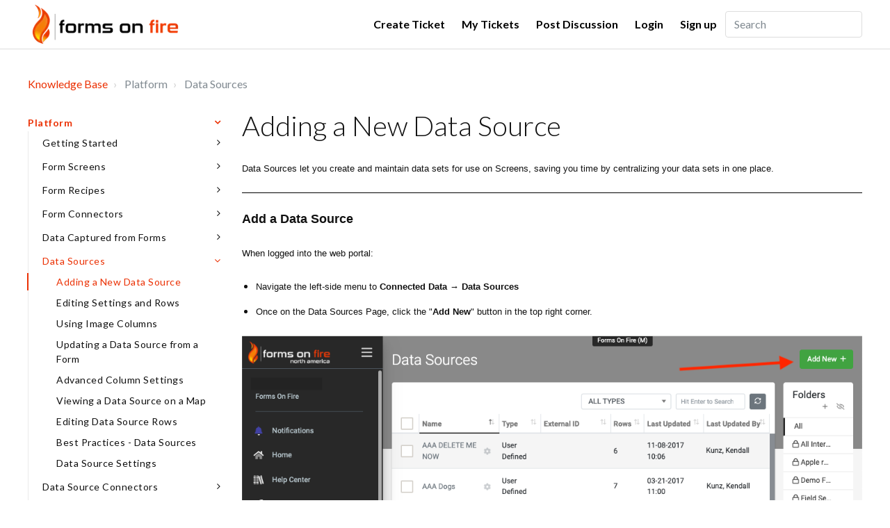

--- FILE ---
content_type: text/html; charset=utf-8
request_url: https://support.formsonfire.com/en/support/solutions/articles/36000039513-adding-a-new-data-source
body_size: 28568
content:
<!DOCTYPE html>
       
        <!--[if lt IE 7]><html class="no-js ie6 dew-dsm-theme " lang="en" dir="ltr" data-date-format="us"><![endif]-->       
        <!--[if IE 7]><html class="no-js ie7 dew-dsm-theme " lang="en" dir="ltr" data-date-format="us"><![endif]-->       
        <!--[if IE 8]><html class="no-js ie8 dew-dsm-theme " lang="en" dir="ltr" data-date-format="us"><![endif]-->       
        <!--[if IE 9]><html class="no-js ie9 dew-dsm-theme " lang="en" dir="ltr" data-date-format="us"><![endif]-->       
        <!--[if IE 10]><html class="no-js ie10 dew-dsm-theme " lang="en" dir="ltr" data-date-format="us"><![endif]-->       
        <!--[if (gt IE 10)|!(IE)]><!--><html class="no-js  dew-dsm-theme " lang="en" dir="ltr" data-date-format="us"><!--<![endif]-->
	<head>
		
		

<!-- Title for the page -->
<title> Adding a New Data Source : Knowledge Base </title>

<!-- Meta information -->

      <meta charset="utf-8" />
      <meta http-equiv="X-UA-Compatible" content="IE=edge,chrome=1" />
      <meta name="description" content= "" />
      <meta name="author" content= "" />
       <meta property="og:title" content="Adding a New Data Source" />  <meta property="og:url" content="https://support.formsonfire.com/en/support/solutions/articles/36000039513-adding-a-new-data-source" />  <meta property="og:description" content="  Data Sources let you create and maintain data sets for use on Screens, saving you time by centralizing your data sets in one place.   Add a Data Source  When logged into the web portal:   Navigate the left-side menu to Connected Data → Data Sour..." />  <meta property="og:image" content="https://s3.amazonaws.com/cdn.freshdesk.com/data/helpdesk/attachments/production/36002593565/logo/ZmHAuhydT_ddS3gSZXc6BS_eHZPIj9-Mug.png?X-Amz-Algorithm=AWS4-HMAC-SHA256&amp;amp;X-Amz-Credential=AKIAS6FNSMY2XLZULJPI%2F20260109%2Fus-east-1%2Fs3%2Faws4_request&amp;amp;X-Amz-Date=20260109T193848Z&amp;amp;X-Amz-Expires=604800&amp;amp;X-Amz-SignedHeaders=host&amp;amp;X-Amz-Signature=b55216c96b48227a0d53828760c3b682a5543fe4054c87796506e64d61a86a94" />  <meta property="og:site_name" content="Knowledge Base" />  <meta property="og:type" content="article" />  <meta name="twitter:title" content="Adding a New Data Source" />  <meta name="twitter:url" content="https://support.formsonfire.com/en/support/solutions/articles/36000039513-adding-a-new-data-source" />  <meta name="twitter:description" content="  Data Sources let you create and maintain data sets for use on Screens, saving you time by centralizing your data sets in one place.   Add a Data Source  When logged into the web portal:   Navigate the left-side menu to Connected Data → Data Sour..." />  <meta name="twitter:image" content="https://s3.amazonaws.com/cdn.freshdesk.com/data/helpdesk/attachments/production/36002593565/logo/ZmHAuhydT_ddS3gSZXc6BS_eHZPIj9-Mug.png?X-Amz-Algorithm=AWS4-HMAC-SHA256&amp;amp;X-Amz-Credential=AKIAS6FNSMY2XLZULJPI%2F20260109%2Fus-east-1%2Fs3%2Faws4_request&amp;amp;X-Amz-Date=20260109T193848Z&amp;amp;X-Amz-Expires=604800&amp;amp;X-Amz-SignedHeaders=host&amp;amp;X-Amz-Signature=b55216c96b48227a0d53828760c3b682a5543fe4054c87796506e64d61a86a94" />  <meta name="twitter:card" content="summary" />  <link rel="canonical" href="https://support.formsonfire.com/en/support/solutions/articles/36000039513-adding-a-new-data-source" />  <link rel='alternate' hreflang="en" href="https://support.formsonfire.com/en/support/solutions/articles/36000039513-adding-a-new-data-source"/> 

<!-- Responsive setting -->
<link rel="apple-touch-icon" href="https://s3.amazonaws.com/cdn.freshdesk.com/data/helpdesk/attachments/production/36055155863/fav_icon/yAjxvdlW0gOGUxPrC8ek2i02I_5oYRi0eg.png" />
        <link rel="apple-touch-icon" sizes="72x72" href="https://s3.amazonaws.com/cdn.freshdesk.com/data/helpdesk/attachments/production/36055155863/fav_icon/yAjxvdlW0gOGUxPrC8ek2i02I_5oYRi0eg.png" />
        <link rel="apple-touch-icon" sizes="114x114" href="https://s3.amazonaws.com/cdn.freshdesk.com/data/helpdesk/attachments/production/36055155863/fav_icon/yAjxvdlW0gOGUxPrC8ek2i02I_5oYRi0eg.png" />
        <link rel="apple-touch-icon" sizes="144x144" href="https://s3.amazonaws.com/cdn.freshdesk.com/data/helpdesk/attachments/production/36055155863/fav_icon/yAjxvdlW0gOGUxPrC8ek2i02I_5oYRi0eg.png" />
        <meta name="viewport" content="width=device-width, initial-scale=1.0, maximum-scale=5.0, user-scalable=yes" /> 

<meta http-equiv="Content-Security-Policy" content="script-src 'unsafe-eval' 'unsafe-inline' 'self' *.amazonaws.com *.cloudfront.net *.google-analytics.com *.hotjar.com *.freshmarketer.com *.jsdelivr.net *.freshdesk.com *.freshworks.com *.freshworksapi.com https://fonts.googleapis.com/css https://*.freshchat.com/ *.getbeamer.com *.freshconnect.io *.heapanalytics.com *.inlinemanual.com *.polyfill.io *.asknice.ly *.freshdev.io *.unpkg.com https://d36mpcpuzc4ztk.cloudfront.net; style-src *.amazonaws.com *.cloudfront.net *.jsdelivr.net *.bootstrapcdn.com *.freshdesk.com *.freshworks.com https://fonts.googleapis.com/css https://*.freshchat.com https://d36mpcpuzc4ztk.cloudfront.net/ 'unsafe-inline' 'self'; connect-src *.hotjar.com https://*.freshdesk.com https://*.freshworks.com https://www.google-analytics.com/ 'self' " /> 

<meta name="viewport" content="width=device-width, initial-scale=1.0" />
<link href="https://fonts.googleapis.com/css?family=Lato:300,300i,400,400i,700,700i" rel="stylesheet">
<link rel="stylesheet" href="//maxcdn.bootstrapcdn.com/font-awesome/4.7.0/css/font-awesome.min.css" />
<link rel="stylesheet" href="//cdn.jsdelivr.net/highlight.js/9.10.0/styles/github.min.css" />
<link rel="stylesheet" href="//cdn.jsdelivr.net/jquery.magnific-popup/1.0.0/magnific-popup.css" />

		
		<!-- Adding meta tag for CSRF token -->
		<meta name="csrf-param" content="authenticity_token" />
<meta name="csrf-token" content="ri6nqAJQo75lmy3tZ/flIOtsVC60FFjFWxdSwNByg44Ds0z+0EIJUv2oFWA9OvuHGYt8qCM6mOpbS6uBQlixqQ==" />
		<!-- End meta tag for CSRF token -->
		
		<!-- Fav icon for portal -->
		<link rel='shortcut icon' href='https://s3.amazonaws.com/cdn.freshdesk.com/data/helpdesk/attachments/production/36055155863/fav_icon/yAjxvdlW0gOGUxPrC8ek2i02I_5oYRi0eg.png' />

		<!-- Base stylesheet -->
 
		<link rel="stylesheet" media="print" href="https://assets7.freshdesk.com/assets/cdn/portal_print-6e04b27f27ab27faab81f917d275d593fa892ce13150854024baaf983b3f4326.css" />
	  		<link rel="stylesheet" media="screen" href="https://assets5.freshdesk.com/assets/cdn/falcon_portal_utils-a58414d6bc8bc6ca4d78f5b3f76522e4970de435e68a5a2fedcda0db58f21600.css" />	

		
		<!-- Theme stylesheet -->

		<link href="/support/theme.css?v=4&amp;d=1732221118" media="screen" rel="stylesheet" type="text/css">

		<!-- Google font url if present -->
		

		<!-- Including default portal based script framework at the top -->
		<script src="https://assets9.freshdesk.com/assets/cdn/portal_head_v2-d07ff5985065d4b2f2826fdbbaef7df41eb75e17b915635bf0413a6bc12fd7b7.js"></script>
		<!-- Including syntexhighlighter for portal -->
		<script src="https://assets4.freshdesk.com/assets/cdn/prism-841b9ba9ca7f9e1bc3cdfdd4583524f65913717a3ab77714a45dd2921531a402.js"></script>

		    <!-- Google tag (gtag.js) -->
	<script async src='https://www.googletagmanager.com/gtag/js?id=UA-1374814-12' nonce="aIBkK2BvHbGDFNme3JuuDg=="></script>
	<script nonce="aIBkK2BvHbGDFNme3JuuDg==">
	  window.dataLayer = window.dataLayer || [];
	  function gtag(){dataLayer.push(arguments);}
	  gtag('js', new Date());
	  gtag('config', 'UA-1374814-12');
	</script>


		<!-- Access portal settings information via javascript -->
		 <script type="text/javascript">     var portal = {"language":"en","name":"Knowledge Base","contact_info":"","current_page_name":"article_view","current_tab":"solutions","vault_service":{"url":"https://vault-service.freshworks.com/data","max_try":2,"product_name":"fd"},"current_account_id":852345,"preferences":{"bg_color":"#f3f5f7","header_color":"#ffffff","help_center_color":"#f3f5f7","footer_color":"#282828","tab_color":"#ffffff","tab_hover_color":"#41a341","btn_background":"#282828","btn_primary_background":"#41a341","baseFont":"Verdana","textColor":"#282828","headingsFont":"Verdana","headingsColor":"#282828","linkColor":"#282828","linkColorHover":"#4141a3","inputFocusRingColor":"#41a341","nonResponsive":"false"},"image_placeholders":{"spacer":"https://assets6.freshdesk.com/assets/misc/spacer.gif","profile_thumb":"https://assets8.freshdesk.com/assets/misc/profile_blank_thumb-4a7b26415585aebbd79863bd5497100b1ea52bab8df8db7a1aecae4da879fd96.jpg","profile_medium":"https://assets10.freshdesk.com/assets/misc/profile_blank_medium-1dfbfbae68bb67de0258044a99f62e94144f1cc34efeea73e3fb85fe51bc1a2c.jpg"},"falcon_portal_theme":true,"current_object_id":36000039513};     var attachment_size = 20;     var blocked_extensions = "";     var allowed_extensions = "";     var store = { 
        ticket: {},
        portalLaunchParty: {} };    store.portalLaunchParty.ticketFragmentsEnabled = false;    store.pod = "us-east-1";    store.region = "US"; </script> 

			<script src="//cdn.freshmarketer.com/1339934/2345501.js" nonce="aIBkK2BvHbGDFNme3JuuDg=="></script>

			
	</head>
	<body>
            	
		
		
		
<input type="hidden" id="cur_page" value="article_view"/>
<!-- Notification Messages -->
 <div class="alert alert-with-close notice hide" id="noticeajax"></div> 
<div class="layout layout--anonymous ">
  <div class="layout__head">
  	


<header class="topbar container topbar--small" data-topbar>
  <div class="container-inner topbar__container-inner">
    <div class="topbar__inner">
      <div class="topbar__col clearfix">
        <div class="logo-wrapper">
          <div class="logo">
            <a href="/en/support/home">
              <img src="https://lirp.cdn-website.com/ed458e90/dms3rep/multi/opt/logo-for-light-transparent-282w.png" alt="">
            </a>
          </div>
        </div>
        <!--<p class="help-center-name">Knowledge Base</p> -->
        <button type="button" role="button" aria-label="Toggle Navigation" class="lines-button x" data-toggle-menu> <span class="lines"></span> </button>
      </div>
      <div class="topbar__col topbar__menu">
        <div class="topbar__collapse" data-menu>
          <div class="topbar__controls topbar__controls--anonymous">
            
            
            <a class="btn btn-topbar" href="/en/support/tickets/new">Create Ticket</a>
            <a class="btn btn-topbar" href="/support/tickets">My Tickets</a>
            <a class="btn btn-topbar" href="/support/discussions/topics/new">Post Discussion</a>
            <div class="banner-language-selector pull-right" data-tabs="tabs"
                data-toggle='tooltip' data-placement="bottom" title=""><ul class="language-options" role="tablist"><li class="dropdown"><h5 class="dropdown-toggle" data-toggle="dropdown"><span>English</span><span class="caret"></span></h5><ul class="dropdown-menu " role="menu" aria-labelledby="dropdownMenu"><li><a class="active" tabindex="-1" href="/en/support/solutions/articles/36000039513-adding-a-new-data-source"><span class='icon-dd-tick-dark'></span>English </a></li><li><a class=" unavailable-language" tabindex="-1" href="/nb-NO/support/solutions/articles/36000039513-adding-a-new-data-source">Norwegian</a></li></ul></li></ul></div> <div class="welcome">Welcome <b></b> </div>  <b><a href="/en/support/login"><b>Login</b></a></b> &nbsp;<b><a href="/en/support/signup"><b>Sign up</b></a></b>
            
            <div class="topbar__search">
             <form class="hc-search-form print--remove" autocomplete="off" action="/en/support/search/solutions" id="hc-search-form" data-csrf-ignore="true">
	<div class="hc-search-input">
	<label for="support-search-input" class="hide">Enter your search term here...</label>
		<input placeholder="Enter your search term here..." type="text"
			name="term" class="special" value=""
            rel="page-search" data-max-matches="10" id="support-search-input">
	</div>
	<div class="hc-search-button">
		<button class="btn btn-primary" aria-label="Search" type="submit" autocomplete="off">
			<i class="mobile-icon-search hide-tablet"></i>
			<span class="hide-in-mobile">
				Search
			</span>
		</button>
	</div>
</form>
              <!--<button type="button" role="button" class="topbar__btn-search">
                <svg xmlns="http://www.w3.org/2000/svg" width="23" height="24" viewBox="0 0 23 24">
                  <g fill="none" fill-rule="evenodd" transform="translate(-6 -2)">
                    <circle cx="19.889" cy="11.611" r="8" stroke="#fff" stroke-width="2" transform="rotate(45 19.89 11.61)"/>
                    <path fill="#fff" fill-rule="nonzero" d="M9.34328327,15.6566781 L11.3432833,15.6566781 L11.3432833,25.6606781 C11.3432833,26.2106781 10.8992833,26.6566781 10.3432833,26.6566781 C9.79128327,26.6566781 9.34328327,26.2116781 9.34328327,25.6606781 L9.34328327,15.6566781 Z" transform="rotate(45 10.343 21.157)"/>
                  </g>
                </svg>
              </button>-->
            </div>
            
          </div>
        </div>
      </div>
    </div>
  </div>

</header>

 <!-- Search and page links for the page -->
    
    
  


		<!--<div class="waves waves--small " data-wave-small>
		  <svg xmlns="http://www.w3.org/2000/svg" viewBox="0 0 1900 47" xmlns:xlink="http://www.w3.org/1999/xlink">
		    <g fill="none" fill-rule="evenodd">
		      <path fill-rule="nonzero" d="M403.925926,32 C583.088889,32 1900,0 1900,0 L0,0 C0,0 163.540741,32 403.925926,32 Z" transform="translate(-250)" />
		      <path fill-opacity="0.2" fill-rule="nonzero" d="M1342.66667,76 C1552.37037,76 1900,0.2 1900,0.2 L0,0.2 C0,0.2 896.518519,76 1342.66667,76 Z" transform="translate(0 -29)"  />
		      <path fill-opacity="0.2" fill-rule="nonzero" d="M1342.66667,76 C1552.37037,76 1900,0.2 1900,0.2 L0,0.2 C0,0.2 896.518519,76 1342.66667,76 Z" transform="translate(617 -29)"  />
		    </g>
		  </svg>
		</div>-->

  </div>
  <div class="layout__content">
    
      
    
    
    <div class="container">
   <div class="container-inner">
      <div class="article-page">
         <div class="row clearfix">
            <div class="column column--sm-12">
               <ol class="breadcrumbs">
                  <li>
                     <a href="/support/home">Knowledge Base</a>
                  </li>
                  <!--<li title="Solution home">
                     <a href="/en/support/solutions">Solution home</a>
                     </li>-->
                  <li title="Platform">
                     Platform
                     <!--<a href="/en/support/solutions/36000095338">Platform</a>-->
                  </li>
                  <li title="Data Sources">
                     Data Sources
                     <!--<a href="/en/support/solutions/folders/36000156263">Data Sources</a>-->
                  </li>
               </ol>
            </div>
         </div>
         <div class="row clearfix">
            <div class="column column--sm-3">
               <div class="article-sidebar">
                  <div class="sidebar-menu-list">
                     <ul class="category-lists"  >
                        
                        
                        <li>
                           <a href="/en/support/solutions/36000095338">Platform</a>
                           <ul class="section-list closes">
                              
                              
                              <li>
                                 <a href="/en/support/solutions/folders/36000145307">Getting Started</a>
                              </li>
                              <ul class="article-lists closes">
                                 
                                 <li>
                                    <a id="36000032948" href="/en/support/solutions/articles/36000032948-key-concept-screens">Key Concept: Screens</a>
                                 </li>
                                 
                                 <li>
                                    <a id="36000032957" href="/en/support/solutions/articles/36000032957-key-concept-data-sources">Key Concept: Data Sources</a>
                                 </li>
                                 
                                 <li>
                                    <a id="36000032973" href="/en/support/solutions/articles/36000032973-pushing-pulling-data-to-from-other-systems">Pushing/Pulling Data To/From Other Systems</a>
                                 </li>
                                 
                                 <li>
                                    <a id="36000032979" href="/en/support/solutions/articles/36000032979-key-concept-docs">Key Concept: Docs</a>
                                 </li>
                                 
                                 <li>
                                    <a id="36000032988" href="/en/support/solutions/articles/36000032988-using-images-in-your-apps">Using Images in Your Apps</a>
                                 </li>
                                 
                                 <li>
                                    <a id="36000033514" href="/en/support/solutions/articles/36000033514-key-concept-tasks-job-dispatch-">Key Concept: Tasks (Job Dispatch)</a>
                                 </li>
                                 
                                 <li>
                                    <a id="36000033532" href="/en/support/solutions/articles/36000033532-testing-your-screen-designs-test-mode-">Testing Your Screen Designs (TEST Mode)</a>
                                 </li>
                                 
                                 <li>
                                    <a id="36000504657" href="/en/support/solutions/articles/36000504657-app-setup-page">App Setup Page</a>
                                 </li>
                                 
                                 <li>
                                    <a id="36000586467" href="/en/support/solutions/articles/36000586467-flow-layout-field-coming-soon-">Flow Layout Field - (Coming Soon)</a>
                                 </li>
                                 
                              </ul>
                              
                              
                              
                              <li>
                                 <a href="/en/support/solutions/folders/36000156262">Form Screens</a>
                              </li>
                              <ul class="article-lists closes">
                                 
                                 <li>
                                    <a id="36000034176" href="/en/support/solutions/articles/36000034176-form-screen-type">Form Screen Type</a>
                                 </li>
                                 
                                 <li>
                                    <a id="36000275398" href="/en/support/solutions/articles/36000275398-page-field">Page Field</a>
                                 </li>
                                 
                                 <li>
                                    <a id="36000275487" href="/en/support/solutions/articles/36000275487-section-field-type">Section Field Type</a>
                                 </li>
                                 
                                 <li>
                                    <a id="36000275561" href="/en/support/solutions/articles/36000275561-text-field">Text Field</a>
                                 </li>
                                 
                                 <li>
                                    <a id="36000275629" href="/en/support/solutions/articles/36000275629-numeric-field-type">Numeric Field Type</a>
                                 </li>
                                 
                                 <li>
                                    <a id="36000036778" href="/en/support/solutions/articles/36000036778-date-time-field-type">Date/Time Field Type</a>
                                 </li>
                                 
                                 <li>
                                    <a id="36000036777" href="/en/support/solutions/articles/36000036777-choices-field-type">Choices Field Type</a>
                                 </li>
                                 
                                 <li>
                                    <a id="36000215739" href="/en/support/solutions/articles/36000215739-media-field-type">Media Field Type</a>
                                 </li>
                                 
                                 <li>
                                    <a id="36000243387" href="/en/support/solutions/articles/36000243387-signature-field">Signature Field</a>
                                 </li>
                                 
                                 <li>
                                    <a id="36000276283" href="/en/support/solutions/articles/36000276283-location-field">Location Field</a>
                                 </li>
                                 
                                 <li>
                                    <a id="36000195455" href="/en/support/solutions/articles/36000195455-auto-numbering-field-type">Auto Numbering Field Type</a>
                                 </li>
                                 
                                 <li>
                                    <a id="36000036780" href="/en/support/solutions/articles/36000036780-barcode-field-type">Barcode Field Type</a>
                                 </li>
                                 
                                 <li>
                                    <a id="36000276564" href="/en/support/solutions/articles/36000276564-hidden-field">Hidden Field</a>
                                 </li>
                                 
                                 <li>
                                    <a id="36000215740" href="/en/support/solutions/articles/36000215740-sketch-field-type">Sketch Field Type</a>
                                 </li>
                                 
                                 <li>
                                    <a id="36000276565" href="/en/support/solutions/articles/36000276565-action-field-as-dynamic-buttons">Action Field as dynamic buttons</a>
                                 </li>
                                 
                                 <li>
                                    <a id="36000036779" href="/en/support/solutions/articles/36000036779-table-field-type-repeating-table-">Table Field Type (Repeating Table)</a>
                                 </li>
                                 
                                 <li>
                                    <a id="36000197819" href="/en/support/solutions/articles/36000197819-gallery-field-type">Gallery Field Type</a>
                                 </li>
                                 
                                 <li>
                                    <a id="36000206413" href="/en/support/solutions/articles/36000206413-attachment-field-type">Attachment Field Type</a>
                                 </li>
                                 
                                 <li>
                                    <a id="36000277127" href="/en/support/solutions/articles/36000277127-data-field-type">Data Field Type</a>
                                 </li>
                                 
                                 <li>
                                    <a id="36000209861" href="/en/support/solutions/articles/36000209861-rest-field-type">REST Field Type</a>
                                 </li>
                                 
                                 <li>
                                    <a id="36000036781" href="/en/support/solutions/articles/36000036781-nfc-field-type">NFC Field Type</a>
                                 </li>
                                 
                                 <li>
                                    <a id="36000036751" href="/en/support/solutions/articles/36000036751-form-settings">Form Settings</a>
                                 </li>
                                 
                                 <li>
                                    <a id="36000036752" href="/en/support/solutions/articles/36000036752-dynamic-features">Dynamic Features</a>
                                 </li>
                                 
                                 <li>
                                    <a id="36000036768" href="/en/support/solutions/articles/36000036768-creating-a-formula">Creating a Formula</a>
                                 </li>
                                 
                                 <li>
                                    <a id="36000036776" href="/en/support/solutions/articles/36000036776-formula-operators-functions">Formula Operators &amp; Functions</a>
                                 </li>
                                 
                                 <li>
                                    <a id="36000042512" href="/en/support/solutions/articles/36000042512-referring-to-column-values-of-a-selected-data-source-row">Referring to column values of a selected Data Source row</a>
                                 </li>
                                 
                                 <li>
                                    <a id="36000036783" href="/en/support/solutions/articles/36000036783-forms-faq">Forms FAQ</a>
                                 </li>
                                 
                                 <li>
                                    <a id="36000216231" href="/en/support/solutions/articles/36000216231-list-of-data-screen-type">List of Data Screen Type</a>
                                 </li>
                                 
                                 <li>
                                    <a id="36000216238" href="/en/support/solutions/articles/36000216238-details-screen-type">Details Screen Type</a>
                                 </li>
                                 
                                 <li>
                                    <a id="36000216245" href="/en/support/solutions/articles/36000216245-map-screen-type">Map Screen Type</a>
                                 </li>
                                 
                              </ul>
                              
                              
                              
                              <li>
                                 <a href="/en/support/solutions/folders/36000169560">Form Recipes</a>
                              </li>
                              <ul class="article-lists closes">
                                 
                                 <li>
                                    <a id="36000039548" href="/en/support/solutions/articles/36000039548-common-formula-q-a">Common Formula Q&amp;A</a>
                                 </li>
                                 
                                 <li>
                                    <a id="36000039549" href="/en/support/solutions/articles/36000039549-showing-and-hiding-fields-visibility-">Showing and Hiding Fields (Visibility)</a>
                                 </li>
                                 
                                 <li>
                                    <a id="36000039550" href="/en/support/solutions/articles/36000039550-dynamic-answers-calculations-dynamic-values-">Dynamic Answers &amp; Calculations (Dynamic Values)</a>
                                 </li>
                                 
                                 <li>
                                    <a id="36000039551" href="/en/support/solutions/articles/36000039551-dynamic-titles-and-hints">Dynamic Titles and Hints</a>
                                 </li>
                                 
                                 <li>
                                    <a id="36000040066" href="/en/support/solutions/articles/36000040066-cascading-choices-also-known-as-parent-child-">Cascading Choices (also known as Parent-Child)</a>
                                 </li>
                                 
                                 <li>
                                    <a id="36000040071" href="/en/support/solutions/articles/36000040071-conditionally-required-fields-required-condition-">Conditionally Required Fields (Required Condition)</a>
                                 </li>
                                 
                                 <li>
                                    <a id="36000040074" href="/en/support/solutions/articles/36000040074-allowing-users-to-jump-pages-custom-form-navigation-">Allowing Users to Jump Pages (Custom Form Navigation)</a>
                                 </li>
                                 
                                 <li>
                                    <a id="36000040076" href="/en/support/solutions/articles/36000040076-generating-a-unique-number-code">Generating a Unique Number/Code</a>
                                 </li>
                                 
                                 <li>
                                    <a id="36000040084" href="/en/support/solutions/articles/36000040084-workflow-a-form-entry-between-users-process-steps-">Workflow A Form Entry Between Users (Process Steps)</a>
                                 </li>
                                 
                                 <li>
                                    <a id="36000040090" href="/en/support/solutions/articles/36000040090-creating-updating-and-deleting-rows-in-a-data-source">Creating, Updating and Deleting Rows in a Data Source</a>
                                 </li>
                                 
                                 <li>
                                    <a id="36000041806" href="/en/support/solutions/articles/36000041806-calculating-the-duration-time-elapsed-between-two-form-fields">Calculating the Duration/Time Elapsed between Two Form Fields</a>
                                 </li>
                                 
                                 <li>
                                    <a id="36000041807" href="/en/support/solutions/articles/36000041807-validating-answers-custom-validation-">Validating Answers (Custom Validation)</a>
                                 </li>
                                 
                                 <li>
                                    <a id="36000041809" href="/en/support/solutions/articles/36000041809-saving-entry-values-for-reuse-defaulting-global-values-">Saving Entry Values For Reuse / Defaulting (Global Values)</a>
                                 </li>
                                 
                                 <li>
                                    <a id="36000041830" href="/en/support/solutions/articles/36000041830-looking-up-a-data-source-row-from-a-barcode-scan">Looking Up a Data Source Row from a Barcode Scan</a>
                                 </li>
                                 
                                 <li>
                                    <a id="36000041831" href="/en/support/solutions/articles/36000041831-repeatedly-scanning-barcodes-qr-codes">Repeatedly Scanning Barcodes / QR Codes</a>
                                 </li>
                                 
                                 <li>
                                    <a id="36000042514" href="/en/support/solutions/articles/36000042514-formula-cheat-sheet">Formula Cheat Sheet</a>
                                 </li>
                                 
                                 <li>
                                    <a id="36000215742" href="/en/support/solutions/articles/36000215742-dynamically-displaying-images-from-data-source-web-or-map-sources">Dynamically Displaying Images from Data Source, Web or Map sources</a>
                                 </li>
                                 
                                 <li>
                                    <a id="36000215743" href="/en/support/solutions/articles/36000215743-customizing-titles-of-in-progress-form-entries">Customizing Titles of In-Progress Form Entries</a>
                                 </li>
                                 
                                 <li>
                                    <a id="36000216546" href="/en/support/solutions/articles/36000216546-capturing-repeatable-data">Capturing Repeatable Data</a>
                                 </li>
                                 
                                 <li>
                                    <a id="36000232638" href="/en/support/solutions/articles/36000232638-exporting-to-and-importing-from-excel">Exporting to and Importing from Excel</a>
                                 </li>
                                 
                                 <li>
                                    <a id="36000239060" href="/en/support/solutions/articles/36000239060-calculating-the-difference-between-two-date-time-fields">Calculating the difference between two date/time fields</a>
                                 </li>
                                 
                                 <li>
                                    <a id="36000242822" href="/en/support/solutions/articles/36000242822-capture-google-maps-images-in-forms-on-fire">Capture Google Maps Images in Forms On Fire</a>
                                 </li>
                                 
                                 <li>
                                    <a id="36000250264" href="/en/support/solutions/articles/36000250264-making-fields-in-a-repeating-table-required">Making fields in a repeating table required</a>
                                 </li>
                                 
                                 <li>
                                    <a id="36000250763" href="/en/support/solutions/articles/36000250763-concatenating-repeating-fields-from-a-table-within-the-form">Concatenating Repeating Fields from a Table within the Form</a>
                                 </li>
                                 
                                 <li>
                                    <a id="36000275391" href="/en/support/solutions/articles/36000275391-sizing-images-to-fit-a-device-screen-dimension">Sizing images to fit a device screen dimension</a>
                                 </li>
                                 
                                 <li>
                                    <a id="36000465459" href="/en/support/solutions/articles/36000465459-nesting-repeatable-data-nested-repeating-tables">Nesting Repeatable Data - Nested Repeating Tables</a>
                                 </li>
                                 
                                 <li>
                                    <a id="36000491135" href="/en/support/solutions/articles/36000491135-formula-quick-question-and-answer-reference">Formula Quick Question and Answer Reference</a>
                                 </li>
                                 
                                 <li>
                                    <a id="36000499010" href="/en/support/solutions/articles/36000499010-rfid-scanning-with-zebra-device">RFID Scanning with Zebra Device</a>
                                 </li>
                                 
                                 <li>
                                    <a id="36000540900" href="/en/support/solutions/articles/36000540900-regular-expressions-examples-regex-">Regular Expressions Examples (Regex)</a>
                                 </li>
                                 
                                 <li>
                                    <a id="36000559164" href="/en/support/solutions/articles/36000559164-dynamically-evaluate-text-as-a-formula">Dynamically Evaluate Text as a Formula</a>
                                 </li>
                                 
                              </ul>
                              
                              
                              
                              <li>
                                 <a href="/en/support/solutions/folders/36000169561">Form Connectors</a>
                              </li>
                              <ul class="article-lists closes">
                                 
                                 <li>
                                    <a id="36000041837" href="/en/support/solutions/articles/36000041837-faq">FAQ</a>
                                 </li>
                                 
                                 <li>
                                    <a id="36000041840" href="/en/support/solutions/articles/36000041840-email-form-connector">Email - Form Connector</a>
                                 </li>
                                 
                                 <li>
                                    <a id="36000041846" href="/en/support/solutions/articles/36000041846-google-spreadsheet-form-connector">Google Spreadsheet - Form Connector</a>
                                 </li>
                                 
                                 <li>
                                    <a id="36000042026" href="/en/support/solutions/articles/36000042026-rest-form-connector">REST - Form Connector</a>
                                 </li>
                                 
                                 <li>
                                    <a id="36000042044" href="/en/support/solutions/articles/36000042044-geoop-form-connector">GeoOp - Form Connector</a>
                                 </li>
                                 
                                 <li>
                                    <a id="36000042061" href="/en/support/solutions/articles/36000042061-sharepoint-list-form-connector">SharePoint List - Form Connector</a>
                                 </li>
                                 
                                 <li>
                                    <a id="36000042078" href="/en/support/solutions/articles/36000042078-common-connector-settings">Common Connector Settings</a>
                                 </li>
                                 
                                 <li>
                                    <a id="36000089504" href="/en/support/solutions/articles/36000089504-120-second-time-limit-on-form-connectors">120 Second Time Limit on Form Connectors</a>
                                 </li>
                                 
                                 <li>
                                    <a id="36000209161" href="/en/support/solutions/articles/36000209161-amazon-s3-form-connector">Amazon S3 - Form Connector</a>
                                 </li>
                                 
                                 <li>
                                    <a id="36000211878" href="/en/support/solutions/articles/36000211878-microsoft-power-bi">Microsoft Power BI</a>
                                 </li>
                                 
                                 <li>
                                    <a id="36000216664" href="/en/support/solutions/articles/36000216664-sql-connector">SQL Connector</a>
                                 </li>
                                 
                                 <li>
                                    <a id="36000216667" href="/en/support/solutions/articles/36000216667-google-bigquery-connector-form-connector">Google BigQuery Connector - Form Connector</a>
                                 </li>
                                 
                                 <li>
                                    <a id="36000217984" href="/en/support/solutions/articles/36000217984-egnyte-connector-form-connector">Egnyte Connector - Form Connector</a>
                                 </li>
                                 
                                 <li>
                                    <a id="36000243168" href="/en/support/solutions/articles/36000243168-salesforce-form-screen-connector">Salesforce - Form/Screen Connector</a>
                                 </li>
                                 
                                 <li>
                                    <a id="36000251260" href="/en/support/solutions/articles/36000251260-twilio-connection-and-twilioform-connector">Twilio Connection and TwilioForm Connector</a>
                                 </li>
                                 
                                 <li>
                                    <a id="36000370536" href="/en/support/solutions/articles/36000370536-azure-blob-connector">Azure Blob Connector</a>
                                 </li>
                                 
                                 <li>
                                    <a id="36000386952" href="/en/support/solutions/articles/36000386952-snowflake-connector">Snowflake Connector</a>
                                 </li>
                                 
                                 <li>
                                    <a id="36000408722" href="/en/support/solutions/articles/36000408722-excel-online-connector">Excel Online Connector</a>
                                 </li>
                                 
                                 <li>
                                    <a id="36000437593" href="/en/support/solutions/articles/36000437593-onedrive-personal-connector">OneDrive Personal Connector</a>
                                 </li>
                                 
                                 <li>
                                    <a id="36000506292" href="/en/support/solutions/articles/36000506292-custom-sql">Custom SQL</a>
                                 </li>
                                 
                                 <li>
                                    <a id="36000582429" href="/en/support/solutions/articles/36000582429-netsuite-form-connector">NetSuite - Form Connector</a>
                                 </li>
                                 
                                 <li>
                                    <a id="36000583503" href="/en/support/solutions/articles/36000583503-arcgis-form-connector">ArcGIS Form Connector</a>
                                 </li>
                                 
                                 <li>
                                    <a id="36000584006" href="/en/support/solutions/articles/36000584006-box-form-connector">Box - Form Connector</a>
                                 </li>
                                 
                                 <li>
                                    <a id="36000589389" href="/en/support/solutions/articles/36000589389-quickbooks-form-connector">QuickBooks - Form Connector</a>
                                 </li>
                                 
                                 <li>
                                    <a id="36000589741" href="/en/support/solutions/articles/36000589741-google-drive-form-connector">Google Drive - Form Connector</a>
                                 </li>
                                 
                              </ul>
                              
                              
                              
                              <li>
                                 <a href="/en/support/solutions/folders/36000170279">Data Captured from Forms</a>
                              </li>
                              <ul class="article-lists closes">
                                 
                                 <li>
                                    <a id="36000042175" href="/en/support/solutions/articles/36000042175-viewing-form-entries-in-a-table">Viewing Form Entries in a Table</a>
                                 </li>
                                 
                                 <li>
                                    <a id="36000042184" href="/en/support/solutions/articles/36000042184-viewing-form-entries-on-a-map">Viewing Form Entries on a Map</a>
                                 </li>
                                 
                                 <li>
                                    <a id="36000042191" href="/en/support/solutions/articles/36000042191-editing-form-entries">Editing Form Entries</a>
                                 </li>
                                 
                                 <li>
                                    <a id="36000042188" href="/en/support/solutions/articles/36000042188-manually-downloading-data">Manually Downloading Data</a>
                                 </li>
                                 
                                 <li>
                                    <a id="36000042170" href="/en/support/solutions/articles/36000042170-date-and-time-values-in-form-entries">Date and Time values in Form entries</a>
                                 </li>
                                 
                                 <li>
                                    <a id="36000042099" href="/en/support/solutions/articles/36000042099--faq"> FAQ</a>
                                 </li>
                                 
                                 <li>
                                    <a id="36000130157" href="/en/support/solutions/articles/36000130157-viewing-form-entries-in-a-feed">Viewing Form Entries in a Feed</a>
                                 </li>
                                 
                              </ul>
                              
                              
                              
                              <li>
                                 <a href="/en/support/solutions/folders/36000156263">Data Sources</a>
                              </li>
                              <ul class="article-lists closes">
                                 
                                 <li>
                                    <a id="36000039513" href="/en/support/solutions/articles/36000039513-adding-a-new-data-source">Adding a New Data Source</a>
                                 </li>
                                 
                                 <li>
                                    <a id="36000039515" href="/en/support/solutions/articles/36000039515-editing-settings-and-rows">Editing Settings and Rows</a>
                                 </li>
                                 
                                 <li>
                                    <a id="36000039518" href="/en/support/solutions/articles/36000039518-using-image-columns">Using Image Columns</a>
                                 </li>
                                 
                                 <li>
                                    <a id="36000039524" href="/en/support/solutions/articles/36000039524-updating-a-data-source-from-a-form">Updating a Data Source from a Form</a>
                                 </li>
                                 
                                 <li>
                                    <a id="36000039522" href="/en/support/solutions/articles/36000039522-advanced-column-settings">Advanced Column Settings</a>
                                 </li>
                                 
                                 <li>
                                    <a id="36000039530" href="/en/support/solutions/articles/36000039530-viewing-a-data-source-on-a-map">Viewing a Data Source on a Map</a>
                                 </li>
                                 
                                 <li>
                                    <a id="36000517007" href="/en/support/solutions/articles/36000517007-editing-data-source-rows">Editing Data Source Rows</a>
                                 </li>
                                 
                                 <li>
                                    <a id="36000519831" href="/en/support/solutions/articles/36000519831-best-practices-data-sources">Best Practices - Data Sources</a>
                                 </li>
                                 
                                 <li>
                                    <a id="36000588725" href="/en/support/solutions/articles/36000588725-data-source-settings">Data Source Settings</a>
                                 </li>
                                 
                              </ul>
                              
                              
                              
                              <li>
                                 <a href="/en/support/solutions/folders/36000156270">Data Source Connectors</a>
                              </li>
                              <ul class="article-lists closes">
                                 
                                 <li>
                                    <a id="36000039544" href="/en/support/solutions/articles/36000039544-box-data-source-connector">Box - Data Source Connector</a>
                                 </li>
                                 
                                 <li>
                                    <a id="36000039541" href="/en/support/solutions/articles/36000039541-dropbox-data-source-connector">Dropbox - Data Source Connector</a>
                                 </li>
                                 
                                 <li>
                                    <a id="36000039533" href="/en/support/solutions/articles/36000039533-ftp">FTP</a>
                                 </li>
                                 
                                 <li>
                                    <a id="36000039535" href="/en/support/solutions/articles/36000039535-geoop-connection">GeoOp Connection</a>
                                 </li>
                                 
                                 <li>
                                    <a id="36000039547" href="/en/support/solutions/articles/36000039547-hosted-get">Hosted GET</a>
                                 </li>
                                 
                                 <li>
                                    <a id="36000216675" href="/en/support/solutions/articles/36000216675-sql-server-data-source-connector">SQL Server Data Source Connector</a>
                                 </li>
                                 
                                 <li>
                                    <a id="36000216677" href="/en/support/solutions/articles/36000216677-amazon-s3-data-source-connector">Amazon S3 - Data Source Connector</a>
                                 </li>
                                 
                                 <li>
                                    <a id="36000216987" href="/en/support/solutions/articles/36000216987-google-bigquery-data-source-connector">Google BigQuery - Data Source Connector</a>
                                 </li>
                                 
                                 <li>
                                    <a id="36000243169" href="/en/support/solutions/articles/36000243169-salesforce-data-source-connector">Salesforce - Data Source Connector</a>
                                 </li>
                                 
                                 <li>
                                    <a id="36000260710" href="/en/support/solutions/articles/36000260710-google-spreadsheet-data-source-connector">Google Spreadsheet - Data Source Connector</a>
                                 </li>
                                 
                                 <li>
                                    <a id="36000386951" href="/en/support/solutions/articles/36000386951-snowflake-connector">Snowflake Connector</a>
                                 </li>
                                 
                                 <li>
                                    <a id="36000501186" href="/en/support/solutions/articles/36000501186-netsuite-data-source-connector">NetSuite - Data Source Connector</a>
                                 </li>
                                 
                                 <li>
                                    <a id="36000519832" href="/en/support/solutions/articles/36000519832-platform-sync-data-source-connector">Platform Sync - Data Source Connector</a>
                                 </li>
                                 
                                 <li>
                                    <a id="36000583568" href="/en/support/solutions/articles/36000583568-arcgis-data-source-connector">ArcGIS Data Source Connector</a>
                                 </li>
                                 
                                 <li>
                                    <a id="36000589391" href="/en/support/solutions/articles/36000589391-quickbooks-data-source-connector">QuickBooks - Data Source Connector</a>
                                 </li>
                                 
                              </ul>
                              
                              
                              
                              <li>
                                 <a href="/en/support/solutions/folders/36000169562">Output Templates</a>
                              </li>
                              <ul class="article-lists closes">
                                 
                                 <li>
                                    <a id="36000042517" href="/en/support/solutions/articles/36000042517-word-templates">Word Templates</a>
                                 </li>
                                 
                                 <li>
                                    <a id="36000042522" href="/en/support/solutions/articles/36000042522-excel-templates">Excel Templates</a>
                                 </li>
                                 
                                 <li>
                                    <a id="36000042526" href="/en/support/solutions/articles/36000042526-hiding-rows-sections-of-your-template">Hiding Rows / Sections of Your Template</a>
                                 </li>
                                 
                                 <li>
                                    <a id="36000042527" href="/en/support/solutions/articles/36000042527-dynamic-output-using-form-formula">Dynamic Output Using Form Formula</a>
                                 </li>
                                 
                                 <li>
                                    <a id="36000042528" href="/en/support/solutions/articles/36000042528-pdf-output-tips-and-tricks">PDF Output Tips and Tricks</a>
                                 </li>
                                 
                                 <li>
                                    <a id="36000042723" href="/en/support/solutions/articles/36000042723-repeating-data">Repeating Data</a>
                                 </li>
                                 
                                 <li>
                                    <a id="36000042812" href="/en/support/solutions/articles/36000042812-troubleshooting-faqs">Troubleshooting &amp; FAQs</a>
                                 </li>
                                 
                                 <li>
                                    <a id="36000042816" href="/en/support/solutions/articles/36000042816-image-sizing">Image Sizing</a>
                                 </li>
                                 
                                 <li>
                                    <a id="36000042818" href="/en/support/solutions/articles/36000042818-built-in-data">Built-In Data</a>
                                 </li>
                                 
                                 <li>
                                    <a id="36000042827" href="/en/support/solutions/articles/36000042827-outputting-checkboxes-and-other-special-characters-unicode-support-">Outputting Checkboxes and Other Special Characters (Unicode Support)</a>
                                 </li>
                                 
                                 <li>
                                    <a id="36000042838" href="/en/support/solutions/articles/36000042838-using-word-excel-comments-to-preserve-template-formatting">Using Word/Excel Comments To Preserve Template Formatting</a>
                                 </li>
                                 
                                 <li>
                                    <a id="36000042845" href="/en/support/solutions/articles/36000042845--charts-in-templates"> Charts in Templates</a>
                                 </li>
                                 
                                 <li>
                                    <a id="36000042851" href="/en/support/solutions/articles/36000042851--supported-fonts-on-exported-templates"> Supported Fonts on Exported Templates</a>
                                 </li>
                                 
                                 <li>
                                    <a id="36000064494" href="/en/support/solutions/articles/36000064494-faq">FAQ</a>
                                 </li>
                                 
                                 <li>
                                    <a id="36000079482" href="/en/support/solutions/articles/36000079482-supported-fonts-and-non-western-characters-in-templates">Supported Fonts and Non-Western Characters in Templates</a>
                                 </li>
                                 
                                 <li>
                                    <a id="36000093025" href="/en/support/solutions/articles/36000093025-app-printing">App Printing</a>
                                 </li>
                                 
                                 <li>
                                    <a id="36000278888" href="/en/support/solutions/articles/36000278888-xml-and-json-output">XML and JSON Output</a>
                                 </li>
                                 
                                 <li>
                                    <a id="36000517342" href="/en/support/solutions/articles/36000517342-inject-attached-pdfs-into-template-outputs">Inject Attached PDFs into Template Outputs</a>
                                 </li>
                                 
                              </ul>
                              
                              
                              
                              <li>
                                 <a href="/en/support/solutions/folders/36000170424">Advanced App Building</a>
                              </li>
                              <ul class="article-lists closes">
                                 
                                 <li>
                                    <a id="36000042995" href="/en/support/solutions/articles/36000042995-showing-data-source-rows-on-a-map-mapping-screens-">Showing Data Source Rows on a Map (Mapping Screens)</a>
                                 </li>
                                 
                                 <li>
                                    <a id="36000042998" href="/en/support/solutions/articles/36000042998-displaying-updating-data-rows-from-to-an-external-system">Displaying &amp; Updating Data Rows from/to An External System</a>
                                 </li>
                                 
                                 <li>
                                    <a id="36000043003" href="/en/support/solutions/articles/36000043003-launching-your-app-from-a-url-app-links-deep-linking-">Launching Your App from a URL (App Links / Deep Linking)</a>
                                 </li>
                                 
                                 <li>
                                    <a id="36000043007" href="/en/support/solutions/articles/36000043007-advanced-column-settings-for-data-sources">Advanced Column Settings for Data Sources</a>
                                 </li>
                                 
                                 <li>
                                    <a id="36000043011" href="/en/support/solutions/articles/36000043011-user-defined-filters-on-inquiry-screens">User-Defined Filters on Inquiry Screens</a>
                                 </li>
                                 
                                 <li>
                                    <a id="36000043035" href="/en/support/solutions/articles/36000043035-replacing-emulating-default-app-screens">Replacing / Emulating Default App Screens</a>
                                 </li>
                                 
                                 <li>
                                    <a id="36000218021" href="/en/support/solutions/articles/36000218021-chain-screen-types-to-produce-deeper-user-experiences">Chain Screen Types to Produce Deeper User Experiences</a>
                                 </li>
                                 
                                 <li>
                                    <a id="36000223593" href="/en/support/solutions/articles/36000223593-custom-icons">Custom Icons</a>
                                 </li>
                                 
                                 <li>
                                    <a id="36000223661" href="/en/support/solutions/articles/36000223661-how-do-i-ensure-that-my-users-data-is-up-to-date-">How do I ensure that my users&#39; data is up to date?</a>
                                 </li>
                                 
                                 <li>
                                    <a id="36000239061" href="/en/support/solutions/articles/36000239061-changing-the-display-row-title">Changing the Display Row Title</a>
                                 </li>
                                 
                                 <li>
                                    <a id="36000426881" href="/en/support/solutions/articles/36000426881-mapping-custom-tiles">Mapping - Custom Tiles</a>
                                 </li>
                                 
                                 <li>
                                    <a id="36000474561" href="/en/support/solutions/articles/36000474561-mapping-custom-layers">Mapping - Custom Layers</a>
                                 </li>
                                 
                              </ul>
                              
                              
                              
                              <li>
                                 <a href="/en/support/solutions/folders/36000171136">Connecting to Other Systems (Integrations)</a>
                              </li>
                              <ul class="article-lists closes">
                                 
                                 <li>
                                    <a id="36000046247" href="/en/support/solutions/articles/36000046247-adding-data-connections">Adding Data Connections</a>
                                 </li>
                                 
                                 <li>
                                    <a id="36000046249" href="/en/support/solutions/articles/36000046249-single-sign-on-with-okta">Single Sign-On with Okta</a>
                                 </li>
                                 
                                 <li>
                                    <a id="36000132331" href="/en/support/solutions/articles/36000132331-adding-a-microsoft-sql-server-connection">Adding a Microsoft SQL Server Connection</a>
                                 </li>
                                 
                                 <li>
                                    <a id="36000132332" href="/en/support/solutions/articles/36000132332-provisioning-users-and-single-sign-on-with-azure-active-directory">Provisioning Users and Single Sign On with Azure Active Directory</a>
                                 </li>
                                 
                                 <li>
                                    <a id="36000132334" href="/en/support/solutions/articles/36000132334-single-sign-on-with-azure-active-directory-">Single Sign On with Azure Active Directory </a>
                                 </li>
                                 
                                 <li>
                                    <a id="36000190709" href="/en/support/solutions/articles/36000190709-single-sign-on-with-ping-identity">Single Sign-On with Ping Identity</a>
                                 </li>
                                 
                                 <li>
                                    <a id="36000209159" href="/en/support/solutions/articles/36000209159-adding-an-amazon-s3-connection">Adding an Amazon S3 Connection</a>
                                 </li>
                                 
                                 <li>
                                    <a id="36000218024" href="/en/support/solutions/articles/36000218024-troubleshooting-connection-issues">Troubleshooting Connection Issues</a>
                                 </li>
                                 
                                 <li>
                                    <a id="36000218124" href="/en/support/solutions/articles/36000218124-getting-started-with-google-bigquery">Getting Started with Google BigQuery</a>
                                 </li>
                                 
                                 <li>
                                    <a id="36000218130" href="/en/support/solutions/articles/36000218130-adding-a-google-cloud-platform-connection">Adding a Google Cloud Platform Connection</a>
                                 </li>
                                 
                                 <li>
                                    <a id="36000218159" href="/en/support/solutions/articles/36000218159-adding-a-sharepoint-connection">Adding a SharePoint Connection</a>
                                 </li>
                                 
                                 <li>
                                    <a id="36000243166" href="/en/support/solutions/articles/36000243166-adding-a-salesforce-connection">Adding a Salesforce Connection</a>
                                 </li>
                                 
                                 <li>
                                    <a id="36000314443" href="/en/support/solutions/articles/36000314443-dropbox-changes-2021">Dropbox Changes 2021</a>
                                 </li>
                                 
                                 <li>
                                    <a id="36000378514" href="/en/support/solutions/articles/36000378514-adding-an-ms-graph-connection">Adding an MS Graph Connection</a>
                                 </li>
                                 
                                 <li>
                                    <a id="36000386931" href="/en/support/solutions/articles/36000386931-adding-a-snowflake-connection">Adding a Snowflake Connection</a>
                                 </li>
                                 
                                 <li>
                                    <a id="36000474339" href="/en/support/solutions/articles/36000474339-email-less-login">Email-less Login</a>
                                 </li>
                                 
                                 <li>
                                    <a id="36000491006" href="/en/support/solutions/articles/36000491006-adding-a-postgresql-connection">Adding a PostgreSQL Connection</a>
                                 </li>
                                 
                                 <li>
                                    <a id="36000565297" href="/en/support/solutions/articles/36000565297-adding-a-onedrive-connection">Adding a OneDrive Connection</a>
                                 </li>
                                 
                                 <li>
                                    <a id="36000579578" href="/en/support/solutions/articles/36000579578-connecting-to-arcgis">Connecting to ArcGIS</a>
                                 </li>
                                 
                                 <li>
                                    <a id="36000581549" href="/en/support/solutions/articles/36000581549-adding-mysql-connection">Adding MySQL Connection</a>
                                 </li>
                                 
                                 <li>
                                    <a id="36000457855" href="/en/support/solutions/articles/36000457855-adding-a-netsuite-connection">Adding a NetSuite Connection</a>
                                 </li>
                                 
                                 <li>
                                    <a id="36000583569" href="/en/support/solutions/articles/36000583569-adding-oauth-2-0-connection">Adding OAuth 2.0 Connection</a>
                                 </li>
                                 
                                 <li>
                                    <a id="36000583997" href="/en/support/solutions/articles/36000583997-creating-a-google-connection-for-google-drive-spreadsheets">Creating a Google Connection for Google Drive &amp; Spreadsheets</a>
                                 </li>
                                 
                                 <li>
                                    <a id="36000584001" href="/en/support/solutions/articles/36000584001-adding-a-box-connection">Adding a Box Connection</a>
                                 </li>
                                 
                                 <li>
                                    <a id="36000589380" href="/en/support/solutions/articles/36000589380-adding-a-quickbooks-connection">Adding a QuickBooks Connection</a>
                                 </li>
                                 
                              </ul>
                              
                              
                              
                              <li>
                                 <a href="/en/support/solutions/folders/36000215794">Enterprise Toolkit</a>
                              </li>
                              <ul class="article-lists closes">
                                 
                                 <li>
                                    <a id="36000245574" href="/en/support/solutions/articles/36000245574-copying-content-between-environments-via-the-repository-">Copying Content Between Environments (via the Repository)</a>
                                 </li>
                                 
                              </ul>
                              
                              
                              
                              <li>
                                 <a href="/en/support/solutions/folders/36000202222">FAQ & Troubleshooting</a>
                              </li>
                              <ul class="article-lists closes">
                                 
                                 <li>
                                    <a id="36000197745" href="/en/support/solutions/articles/36000197745-what-is-the-cloud-platform-s-ip-address-for-firewall-white-listing-purposes-">What is the cloud platform&#39;s IP address? (for firewall / white listing purposes)</a>
                                 </li>
                                 
                                 <li>
                                    <a id="36000197746" href="/en/support/solutions/articles/36000197746-where-do-you-host-your-servers-can-you-host-somewhere-else-">Where do you host your servers? Can you host somewhere else?</a>
                                 </li>
                                 
                                 <li>
                                    <a id="36000208433" href="/en/support/solutions/articles/36000208433-when-does-the-app-synchronize-check-for-updates-">When does the app synchronize/check for updates?</a>
                                 </li>
                                 
                                 <li>
                                    <a id="36000209563" href="/en/support/solutions/articles/36000209563-how-secure-is-my-data-">How secure is my data?</a>
                                 </li>
                                 
                                 <li>
                                    <a id="36000209712" href="/en/support/solutions/articles/36000209712-how-do-i-configure-emails-from-the-platform-from-addresses-spf-records-and-mail-rules-">How do I configure emails from the platform? (From addresses, SPF records and mail rules)</a>
                                 </li>
                                 
                                 <li>
                                    <a id="36000217300" href="/en/support/solutions/articles/36000217300-using-force-sync-to-manually-re-submit-unfinished-uploads">Using Force Sync to Manually Re-submit Unfinished Uploads</a>
                                 </li>
                                 
                                 <li>
                                    <a id="36000217301" href="/en/support/solutions/articles/36000217301-manually-rescheduling-a-connector">Manually Rescheduling a Connector</a>
                                 </li>
                                 
                                 <li>
                                    <a id="36000217800" href="/en/support/solutions/articles/36000217800-downloading-old-form-submissions-in-bulk">Downloading Old Form Submissions in Bulk</a>
                                 </li>
                                 
                                 <li>
                                    <a id="36000217876" href="/en/support/solutions/articles/36000217876-creating-an-infinite-loop-workflow-save-to-cloud-">Creating an Infinite Loop Workflow (&quot;SAVE TO CLOUD&quot;)</a>
                                 </li>
                                 
                                 <li>
                                    <a id="36000218163" href="/en/support/solutions/articles/36000218163-how-do-i-log-into-the-mobile-app-">How do I log into the mobile app?</a>
                                 </li>
                                 
                                 <li>
                                    <a id="36000218172" href="/en/support/solutions/articles/36000218172-what-is-the-difference-between-standard-and-premium-users-">What is the difference between Standard and Premium users?</a>
                                 </li>
                                 
                                 <li>
                                    <a id="36000218173" href="/en/support/solutions/articles/36000218173-screens-docs-don-t-show-on-my-device-anymore-why-">Screens/Docs don&#39;t show on my device anymore! Why?</a>
                                 </li>
                                 
                                 <li>
                                    <a id="36000218174" href="/en/support/solutions/articles/36000218174-photos-videos-audio-files-aren-t-available-on-the-data-page-why-">Photos/Videos/Audio files aren&#39;t available on the Data page! Why?</a>
                                 </li>
                                 
                                 <li>
                                    <a id="36000218176" href="/en/support/solutions/articles/36000218176-does-the-app-work-offline-without-internet-connection-">Does the app work offline (without internet connection)?</a>
                                 </li>
                                 
                                 <li>
                                    <a id="36000218178" href="/en/support/solutions/articles/36000218178-how-do-i-filter-what-users-see-on-the-app-website-">How do I filter what users see on the app/website?</a>
                                 </li>
                                 
                                 <li>
                                    <a id="36000218180" href="/en/support/solutions/articles/36000218180-my-connectors-jobs-don-t-run-immediately-why-">My connectors/jobs don&#39;t run immediately! Why?</a>
                                 </li>
                                 
                                 <li>
                                    <a id="36000062143" href="/en/support/solutions/articles/36000062143-gps-capture-is-sometimes-slow-why-">GPS capture is sometimes slow - why?</a>
                                 </li>
                                 
                                 <li>
                                    <a id="36000218276" href="/en/support/solutions/articles/36000218276-what-devices-operating-systems-are-supported-">What devices / operating systems are supported?</a>
                                 </li>
                                 
                                 <li>
                                    <a id="36000218326" href="/en/support/solutions/articles/36000218326-how-does-your-user-licensing-work-">How does your user licensing work?</a>
                                 </li>
                                 
                                 <li>
                                    <a id="36000218329" href="/en/support/solutions/articles/36000218329-how-can-i-pull-push-data-from-to-other-systems-">How can I pull/push data from/to other systems?</a>
                                 </li>
                                 
                                 <li>
                                    <a id="36000218334" href="/en/support/solutions/articles/36000218334-how-do-i-connect-my-account-to-google-drive-spreadsheet-dropbox-ftp-onedrive-etc-">How do I connect my account to Google Drive/Spreadsheet/Dropbox/FTP/OneDrive etc.?</a>
                                 </li>
                                 
                                 <li>
                                    <a id="36000218338" href="/en/support/solutions/articles/36000218338-can-i-use-external-gps-devices-with-the-app-">Can I use external GPS devices with the app?</a>
                                 </li>
                                 
                                 <li>
                                    <a id="36000218339" href="/en/support/solutions/articles/36000218339-what-s-the-difference-between-form-entry-completed-time-and-received-time-">What’s the difference between Form entry Completed time and Received time?</a>
                                 </li>
                                 
                                 <li>
                                    <a id="36000218340" href="/en/support/solutions/articles/36000218340-how-can-i-improve-battery-life-of-devices-in-the-field-">How can I improve battery life of devices in the field?</a>
                                 </li>
                                 
                                 <li>
                                    <a id="36000218342" href="/en/support/solutions/articles/36000218342-what-devices-should-i-buy-">What devices should I buy?</a>
                                 </li>
                                 
                                 <li>
                                    <a id="36000218345" href="/en/support/solutions/articles/36000218345-what-are-the-limits-maximum-fields-that-i-can-have-in-a-screen-">What are the limits/maximum fields that I can have in a Screen?</a>
                                 </li>
                                 
                                 <li>
                                    <a id="36000218449" href="/en/support/solutions/articles/36000218449-can-i-launch-other-apps-on-the-user-s-device-from-within-a-screen-">Can I launch other apps on the user&#39;s device from within a Screen?</a>
                                 </li>
                                 
                                 <li>
                                    <a id="36000218453" href="/en/support/solutions/articles/36000218453-can-i-add-store-metadata-values-to-user-and-organization-accounts-">Can I add/store metadata values to user and organization accounts?</a>
                                 </li>
                                 
                                 <li>
                                    <a id="36000218458" href="/en/support/solutions/articles/36000218458-enabling-location-gps-on-windows-devices">Enabling Location/GPS on Windows devices</a>
                                 </li>
                                 
                                 <li>
                                    <a id="36000218459" href="/en/support/solutions/articles/36000218459-how-do-i-get-the-best-most-accurate-geocoding-results-for-addresses-">How do I get the best/most accurate geocoding results for addresses?</a>
                                 </li>
                                 
                              </ul>
                              
                              
                              
                              <li>
                                 <a href="/en/support/solutions/folders/36000281671">Web Forms</a>
                              </li>
                              <ul class="article-lists closes">
                                 
                                 <li>
                                    <a id="36000482517" href="/en/support/solutions/articles/36000482517-web-forms-add-on-">Web Forms (Add-On)</a>
                                 </li>
                                 
                              </ul>
                              
                              
                              
                              
                              
                              <li>
                                 <a href="/en/support/solutions/folders/36000293016">Task Connectors</a>
                              </li>
                              <ul class="article-lists closes">
                                 
                                 <li>
                                    <a id="36000517343" href="/en/support/solutions/articles/36000517343-setting-up-task-connectors">Setting up Task Connectors</a>
                                 </li>
                                 
                              </ul>
                              
                              
                              
                              <li>
                                 <a href="/en/support/solutions/folders/36000304278">Website as a Service (Your Own Branded Web Portal)</a>
                              </li>
                              <ul class="article-lists closes">
                                 
                                 <li>
                                    <a id="36000546774" href="/en/support/solutions/articles/36000546774-creating-a-cname-on-your-dns">Creating a CNAME on your DNS</a>
                                 </li>
                                 
                                 <li>
                                    <a id="36000554339" href="/en/support/solutions/articles/36000554339-configure-email-support-for-your-custom-domain-spf-dkim-">Configure Email Support for Your Custom Domain (SPF &amp; DKIM)</a>
                                 </li>
                                 
                              </ul>
                              
                              
                              
                              <li>
                                 <a href="/en/support/solutions/folders/36000310240">Forms</a>
                              </li>
                              <ul class="article-lists closes">
                                 
                                 <li>
                                    <a id="36000563485" href="/en/support/solutions/articles/36000563485-document-converter">Document Converter</a>
                                 </li>
                                 
                              </ul>
                              
                              
                           </ul>
                        </li>
                        
                        
                        
                        <li>
                           <a href="/en/support/solutions/36000111225">Admin</a>
                           <ul class="section-list closes">
                              
                              
                              <li>
                                 <a href="/en/support/solutions/folders/36000170312">Tasks (Job Dispatch)</a>
                              </li>
                              <ul class="article-lists closes">
                                 
                                 <li>
                                    <a id="36000042226" href="/en/support/solutions/articles/36000042226-overview">Overview</a>
                                 </li>
                                 
                                 <li>
                                    <a id="36000042346" href="/en/support/solutions/articles/36000042346-adding-a-new-task">Adding a New Task</a>
                                 </li>
                                 
                                 <li>
                                    <a id="36000042482" href="/en/support/solutions/articles/36000042482-sending-tasks-editing-details">Sending Tasks &amp; Editing Details</a>
                                 </li>
                                 
                                 <li>
                                    <a id="36000042505" href="/en/support/solutions/articles/36000042505-task-templates">Task Templates</a>
                                 </li>
                                 
                                 <li>
                                    <a id="36000042506" href="/en/support/solutions/articles/36000042506-adding-a-task-from-a-task-template">Adding a Task from a Task Template</a>
                                 </li>
                                 
                                 <li>
                                    <a id="36000042507" href="/en/support/solutions/articles/36000042507-task-connectors">Task Connectors</a>
                                 </li>
                                 
                                 <li>
                                    <a id="36000219146" href="/en/support/solutions/articles/36000219146-recurring-tasks-creation-behavior">Recurring Tasks Creation Behavior</a>
                                 </li>
                                 
                              </ul>
                              
                              
                              
                              <li>
                                 <a href="/en/support/solutions/folders/36000170412">Folders</a>
                              </li>
                              <ul class="article-lists closes">
                                 
                                 <li>
                                    <a id="36000042853" href="/en/support/solutions/articles/36000042853-overview">Overview</a>
                                 </li>
                                 
                                 <li>
                                    <a id="36000042871" href="/en/support/solutions/articles/36000042871-adding-a-new-folder">Adding a New Folder</a>
                                 </li>
                                 
                                 <li>
                                    <a id="36000042876" href="/en/support/solutions/articles/36000042876-adding-a-screen-doc-data-source-to-a-folder">Adding a Screen/Doc/Data Source to a Folder</a>
                                 </li>
                                 
                                 <li>
                                    <a id="36000042880" href="/en/support/solutions/articles/36000042880-editing-folder-settings-user-access-permissions">Editing Folder Settings &amp; User Access Permissions</a>
                                 </li>
                                 
                              </ul>
                              
                              
                              
                              <li>
                                 <a href="/en/support/solutions/folders/36000170416">Docs</a>
                              </li>
                              <ul class="article-lists closes">
                                 
                                 <li>
                                    <a id="36000042891" href="/en/support/solutions/articles/36000042891-overview">Overview</a>
                                 </li>
                                 
                                 <li>
                                    <a id="36000042903" href="/en/support/solutions/articles/36000042903-adding-a-new-doc">Adding a New Doc</a>
                                 </li>
                                 
                                 <li>
                                    <a id="36000042965" href="/en/support/solutions/articles/36000042965-editing-doc-details">Editing Doc Details</a>
                                 </li>
                                 
                              </ul>
                              
                              
                              
                              <li>
                                 <a href="/en/support/solutions/folders/36000170431">Organization & Users</a>
                              </li>
                              <ul class="article-lists closes">
                                 
                                 <li>
                                    <a id="36000043042" href="/en/support/solutions/articles/36000043042-organization-setup">Organization Setup</a>
                                 </li>
                                 
                                 <li>
                                    <a id="36000043046" href="/en/support/solutions/articles/36000043046-adding-and-managing-users">Adding and Managing Users</a>
                                 </li>
                                 
                                 <li>
                                    <a id="36000044743" href="/en/support/solutions/articles/36000044743-forgot-password">Forgot Password</a>
                                 </li>
                                 
                                 <li>
                                    <a id="36000219444" href="/en/support/solutions/articles/36000219444-users-frequently-asked-questions">Users - Frequently Asked Questions</a>
                                 </li>
                                 
                                 <li>
                                    <a id="36000270049" href="/en/support/solutions/articles/36000270049-deleting-and-restoring-with-trash">Deleting and Restoring with Trash</a>
                                 </li>
                                 
                                 <li>
                                    <a id="36000519830" href="/en/support/solutions/articles/36000519830-two-factor-authentication-2fa-">Two-Factor Authentication (2FA)</a>
                                 </li>
                                 
                              </ul>
                              
                              
                           </ul>
                        </li>
                        
                        
                        
                        <li>
                           <a href="/en/support/solutions/36000111224">API</a>
                           <ul class="section-list closes">
                              
                              
                              <li>
                                 <a href="/en/support/solutions/folders/36000170456">API Overview</a>
                              </li>
                              <ul class="article-lists closes">
                                 
                                 <li>
                                    <a id="36000043203" href="/en/support/solutions/articles/36000043203-api-explorer">API Explorer</a>
                                 </li>
                                 
                                 <li>
                                    <a id="36000043204" href="/en/support/solutions/articles/36000043204-general-information">General Information</a>
                                 </li>
                                 
                                 <li>
                                    <a id="36000043205" href="/en/support/solutions/articles/36000043205-api-usage-limits">API Usage Limits</a>
                                 </li>
                                 
                                 <li>
                                    <a id="36000043206" href="/en/support/solutions/articles/36000043206-pagination-on-search-collection-apis">Pagination on Search/Collection APIs</a>
                                 </li>
                                 
                                 <li>
                                    <a id="36000219445" href="/en/support/solutions/articles/36000219445-tips-for-rest-integrations">Tips for REST Integrations</a>
                                 </li>
                                 
                              </ul>
                              
                              
                              
                              <li>
                                 <a href="/en/support/solutions/folders/36000170457">Company API</a>
                              </li>
                              <ul class="article-lists closes">
                                 
                                 <li>
                                    <a id="36000043796" href="/en/support/solutions/articles/36000043796-get-companies-company-search-">GET Companies (Company Search)</a>
                                 </li>
                                 
                                 <li>
                                    <a id="36000043798" href="/en/support/solutions/articles/36000043798-get-company">GET Company</a>
                                 </li>
                                 
                                 <li>
                                    <a id="36000043799" href="/en/support/solutions/articles/36000043799-post-company">POST Company</a>
                                 </li>
                                 
                                 <li>
                                    <a id="36000043800" href="/en/support/solutions/articles/36000043800-put-company">PUT Company</a>
                                 </li>
                                 
                              </ul>
                              
                              
                              
                              <li>
                                 <a href="/en/support/solutions/folders/36000170602">Data Source API</a>
                              </li>
                              <ul class="article-lists closes">
                                 
                                 <li>
                                    <a id="36000043801" href="/en/support/solutions/articles/36000043801-get-data-source">GET Data Source</a>
                                 </li>
                                 
                                 <li>
                                    <a id="36000043803" href="/en/support/solutions/articles/36000043803-put-data-source">PUT Data Source</a>
                                 </li>
                                 
                              </ul>
                              
                              
                              
                              <li>
                                 <a href="/en/support/solutions/folders/36000170603">User API</a>
                              </li>
                              <ul class="article-lists closes">
                                 
                                 <li>
                                    <a id="36000043804" href="/en/support/solutions/articles/36000043804-get-user-s-">GET User(s)</a>
                                 </li>
                                 
                                 <li>
                                    <a id="36000043805" href="/en/support/solutions/articles/36000043805-post-user">POST User</a>
                                 </li>
                                 
                                 <li>
                                    <a id="36000043806" href="/en/support/solutions/articles/36000043806-put-user">PUT User</a>
                                 </li>
                                 
                                 <li>
                                    <a id="36000043807" href="/en/support/solutions/articles/36000043807-delete-user">DELETE User</a>
                                 </li>
                                 
                              </ul>
                              
                              
                              
                              <li>
                                 <a href="/en/support/solutions/folders/36000289554">Usergroup API</a>
                              </li>
                              <ul class="article-lists closes">
                                 
                                 <li>
                                    <a id="36000506640" href="/en/support/solutions/articles/36000506640-delete-usergroup">DELETE Usergroup</a>
                                 </li>
                                 
                                 <li>
                                    <a id="36000506639" href="/en/support/solutions/articles/36000506639-put-usergroup">PUT Usergroup</a>
                                 </li>
                                 
                                 <li>
                                    <a id="36000506638" href="/en/support/solutions/articles/36000506638-post-usergroup">POST Usergroup</a>
                                 </li>
                                 
                                 <li>
                                    <a id="36000506637" href="/en/support/solutions/articles/36000506637-get-usergroup-search-">GET Usergroup (Search)</a>
                                 </li>
                                 
                              </ul>
                              
                              
                              
                              <li>
                                 <a href="/en/support/solutions/folders/36000289555">Repository API</a>
                              </li>
                              <ul class="article-lists closes">
                                 
                                 <li>
                                    <a id="36000506012" href="/en/support/solutions/articles/36000506012-post-repository-api-create-">POST Repository API (Create)</a>
                                 </li>
                                 
                                 <li>
                                    <a id="36000505976" href="/en/support/solutions/articles/36000505976-get-repository-api-search-installations-">GET Repository API (Search Installations)</a>
                                 </li>
                                 
                                 <li>
                                    <a id="36000506014" href="/en/support/solutions/articles/36000506014-put-repository-api-update-">PUT Repository API (Update)</a>
                                 </li>
                                 
                                 <li>
                                    <a id="36000506013" href="/en/support/solutions/articles/36000506013-post-repository-api-create-installations-">POST Repository API (Create Installations)</a>
                                 </li>
                                 
                                 <li>
                                    <a id="36000506015" href="/en/support/solutions/articles/36000506015-delete-repository-api-remove-">DELETE Repository API (Remove)</a>
                                 </li>
                                 
                                 <li>
                                    <a id="36000506018" href="/en/support/solutions/articles/36000506018-delete-repositorys-api-remove-installations-">DELETE Repositorys API (Remove Installations)</a>
                                 </li>
                                 
                              </ul>
                              
                              
                              
                              <li>
                                 <a href="/en/support/solutions/folders/36000189004">Developers</a>
                              </li>
                              <ul class="article-lists closes">
                                 
                                 <li>
                                    <a id="36000125032" href="/en/support/solutions/articles/36000125032-setting-up-google-play-developer-api-access">Setting up Google Play Developer API Access</a>
                                 </li>
                                 
                              </ul>
                              
                              
                              
                              <li>
                                 <a href="/en/support/solutions/folders/36000289556">Screen API</a>
                              </li>
                              <ul class="article-lists closes">
                                 
                                 <li>
                                    <a id="36000506535" href="/en/support/solutions/articles/36000506535-get-screen-map-search-">GET Screen (Map Search)</a>
                                 </li>
                                 
                                 <li>
                                    <a id="36000506533" href="/en/support/solutions/articles/36000506533-get-screen-listing-screen-search-">GET Screen (Listing Screen Search)</a>
                                 </li>
                                 
                                 <li>
                                    <a id="36000506532" href="/en/support/solutions/articles/36000506532-get-screen-details-screen-search-">GET Screen (Details Screen Search)</a>
                                 </li>
                                 
                                 <li>
                                    <a id="36000506531" href="/en/support/solutions/articles/36000506531-get-screen-iconboard-search-">GET Screen (Iconboard Search)</a>
                                 </li>
                                 
                                 <li>
                                    <a id="36000506525" href="/en/support/solutions/articles/36000506525-get-screen-search-">GET Screen (Search)</a>
                                 </li>
                                 
                                 <li>
                                    <a id="36000506526" href="/en/support/solutions/articles/36000506526-get-screen-form-">GET Screen (Form)</a>
                                 </li>
                                 
                                 <li>
                                    <a id="36000506527" href="/en/support/solutions/articles/36000506527-delete-screen">DELETE Screen</a>
                                 </li>
                                 
                                 <li>
                                    <a id="36000506529" href="/en/support/solutions/articles/36000506529-put-screen">PUT Screen</a>
                                 </li>
                                 
                                 <li>
                                    <a id="36000506530" href="/en/support/solutions/articles/36000506530-post-screen">POST Screen</a>
                                 </li>
                                 
                              </ul>
                              
                              
                              
                              <li>
                                 <a href="/en/support/solutions/folders/36000289557">Task API</a>
                              </li>
                              <ul class="article-lists closes">
                                 
                                 <li>
                                    <a id="36000505347" href="/en/support/solutions/articles/36000505347-get-task-search-">GET Task (Search)</a>
                                 </li>
                                 
                                 <li>
                                    <a id="36000505352" href="/en/support/solutions/articles/36000505352-post-task">POST Task</a>
                                 </li>
                                 
                                 <li>
                                    <a id="36000505971" href="/en/support/solutions/articles/36000505971-put-task">PUT Task</a>
                                 </li>
                                 
                                 <li>
                                    <a id="36000505972" href="/en/support/solutions/articles/36000505972-delete-task">DELETE Task</a>
                                 </li>
                                 
                                 <li>
                                    <a id="36000505973" href="/en/support/solutions/articles/36000505973-delete-bulk-tasks">DELETE Bulk Tasks</a>
                                 </li>
                                 
                                 <li>
                                    <a id="36000505350" href="/en/support/solutions/articles/36000505350-delete-task-search-">DELETE Task (Search)</a>
                                 </li>
                                 
                                 <li>
                                    <a id="36000505975" href="/en/support/solutions/articles/36000505975-pre-filling-of-a-form-entry-activity-post-task-">Pre-filling of a Form Entry Activity (POST Task)</a>
                                 </li>
                                 
                                 <li>
                                    <a id="36000505351" href="/en/support/solutions/articles/36000505351-post-task-files-">POST Task (Files)</a>
                                 </li>
                                 
                              </ul>
                              
                              
                              
                              <li>
                                 <a href="/en/support/solutions/folders/36000289558">Formentry API</a>
                              </li>
                              <ul class="article-lists closes">
                                 
                                 <li>
                                    <a id="36000506635" href="/en/support/solutions/articles/36000506635-delete-formentry">DELETE Formentry</a>
                                 </li>
                                 
                                 <li>
                                    <a id="36000506594" href="/en/support/solutions/articles/36000506594-get-formentry">GET Formentry</a>
                                 </li>
                                 
                                 <li>
                                    <a id="36000506568" href="/en/support/solutions/articles/36000506568-get-formentry-file-">GET Formentry (File)</a>
                                 </li>
                                 
                                 <li>
                                    <a id="36000506567" href="/en/support/solutions/articles/36000506567-get-formentry-search-">GET Formentry (Search)</a>
                                 </li>
                                 
                              </ul>
                              
                              
                              
                              <li>
                                 <a href="/en/support/solutions/folders/36000289559">Push API</a>
                              </li>
                              <ul class="article-lists closes">
                                 
                                 <li>
                                    <a id="36000506636" href="/en/support/solutions/articles/36000506636-post-push-api">POST Push API</a>
                                 </li>
                                 
                              </ul>
                              
                              
                              
                              <li>
                                 <a href="/en/support/solutions/folders/36000289560">Folder API</a>
                              </li>
                              <ul class="article-lists closes">
                                 
                                 <li>
                                    <a id="36000506546" href="/en/support/solutions/articles/36000506546-get-folder-search-">GET Folder (Search)</a>
                                 </li>
                                 
                                 <li>
                                    <a id="36000506545" href="/en/support/solutions/articles/36000506545-post-folder">POST Folder</a>
                                 </li>
                                 
                                 <li>
                                    <a id="36000506544" href="/en/support/solutions/articles/36000506544-get-folder">GET Folder</a>
                                 </li>
                                 
                                 <li>
                                    <a id="36000506543" href="/en/support/solutions/articles/36000506543-delete-folder">DELETE Folder</a>
                                 </li>
                                 
                                 <li>
                                    <a id="36000506542" href="/en/support/solutions/articles/36000506542-put-folder">PUT Folder</a>
                                 </li>
                                 
                              </ul>
                              
                              
                           </ul>
                        </li>
                        
                        
                        
                        <li>
                           <a href="/en/support/solutions/36000155821">Private Label Your Solution</a>
                           <ul class="section-list closes">
                              
                              
                              <li>
                                 <a href="/en/support/solutions/folders/36000253700">iOS - App-as-a-Service</a>
                              </li>
                              <ul class="article-lists closes">
                                 
                                 <li>
                                    <a id="36000381258" href="/en/support/solutions/articles/36000381258-apple-business-manager-setting-up-an-abm-account">Apple Business Manager: Setting up an ABM Account</a>
                                 </li>
                                 
                                 <li>
                                    <a id="36000381259" href="/en/support/solutions/articles/36000381259-apple-business-manager-distributing-your-app">Apple Business Manager: Distributing your app</a>
                                 </li>
                                 
                              </ul>
                              
                              
                              
                              <li>
                                 <a href="/en/support/solutions/folders/36000291477">Android-App-As-A-Service</a>
                              </li>
                              <ul class="article-lists closes">
                                 
                                 <li>
                                    <a id="36000513131" href="/en/support/solutions/articles/36000513131-verifying-your-play-console-developer-account">Verifying your Play Console developer account</a>
                                 </li>
                                 
                              </ul>
                              
                              
                           </ul>
                        </li>
                        
                        
                        
                        <li>
                           <a href="/en/support/solutions/36000111226">Company</a>
                           <ul class="section-list closes">
                              
                              
                              <li>
                                 <a href="/en/support/solutions/folders/36000170422">Billing</a>
                              </li>
                              <ul class="article-lists closes">
                                 
                                 <li>
                                    <a id="36000042990" href="/en/support/solutions/articles/36000042990-change-update-my-credit-card">Change/Update My Credit Card</a>
                                 </li>
                                 
                                 <li>
                                    <a id="36000148723" href="/en/support/solutions/articles/36000148723-view-my-previous-orders-invoices">View My Previous Orders/Invoices</a>
                                 </li>
                                 
                                 <li>
                                    <a id="36000437401" href="/en/support/solutions/articles/36000437401-change-or-update-user-licenses-billing-history">Change or Update User Licenses &amp; Billing History</a>
                                 </li>
                                 
                              </ul>
                              
                              
                              
                              <li>
                                 <a href="/en/support/solutions/folders/36000170803">Service Level Agreement and Forum Rules</a>
                              </li>
                              <ul class="article-lists closes">
                                 
                                 <li>
                                    <a id="36000043808" href="/en/support/solutions/articles/36000043808-service-level-agreement-sla-">Service Level Agreement (SLA)</a>
                                 </li>
                                 
                                 <li>
                                    <a id="36000206235" href="/en/support/solutions/articles/36000206235-forum-rules">Forum Rules</a>
                                 </li>
                                 
                              </ul>
                              
                              
                              
                              <li>
                                 <a href="/en/support/solutions/folders/36000225326">Developer Accounts</a>
                              </li>
                              <ul class="article-lists closes">
                                 
                                 <li>
                                    <a id="36000277949" href="/en/support/solutions/articles/36000277949-ios-api-key-setup">iOS: API Key Setup</a>
                                 </li>
                                 
                                 <li>
                                    <a id="36000287311" href="/en/support/solutions/articles/36000287311-ios-push-notification-token-setup">iOS: Push Notification Token Setup</a>
                                 </li>
                                 
                              </ul>
                              
                              
                              
                              <li>
                                 <a href="/en/support/solutions/folders/36000253915">Data & Security</a>
                              </li>
                              <ul class="article-lists closes">
                                 
                                 <li>
                                    <a id="36000382304" href="/en/support/solutions/articles/36000382304-data-confidentiality">Data Confidentiality</a>
                                 </li>
                                 
                                 <li>
                                    <a id="36000389967" href="/en/support/solutions/articles/36000389967-incident-reporting">Incident Reporting</a>
                                 </li>
                                 
                              </ul>
                              
                              
                              
                              
                           </ul>
                        </li>
                        
                        
                        
                        <li>
                           <a href="/en/support/solutions/36000114204">Frequently Asked Questions (FAQ)</a>
                           <ul class="section-list closes">
                              
                              
                              <li>
                                 <a href="/en/support/solutions/folders/36000176494">Mobile and Desktop Apps</a>
                              </li>
                              <ul class="article-lists closes">
                                 
                                 <li>
                                    <a id="36000121504" href="/en/support/solutions/articles/36000121504-how-do-i-log-into-the-mobile-app-or-the-web-dashboard-">How do I log into the mobile app or the web dashboard?</a>
                                 </li>
                                 
                                 <li>
                                    <a id="36000064207" href="/en/support/solutions/articles/36000064207-how-do-i-download-the-app-">How do I download the app?</a>
                                 </li>
                                 
                                 <li>
                                    <a id="36000064808" href="/en/support/solutions/articles/36000064808-how-do-i-increase-the-camera-resolution-for-photo-controls-">How do I increase the camera resolution for photo controls?</a>
                                 </li>
                                 
                                 <li>
                                    <a id="36000065867" href="/en/support/solutions/articles/36000065867-how-do-i-filter-what-users-see-on-the-app-website-">How do I filter what users see on the app/website?</a>
                                 </li>
                                 
                                 <li>
                                    <a id="36000069959" href="/en/support/solutions/articles/36000069959-can-i-copy-form-fields-from-one-form-to-another-">Can I copy form fields from one form to another? </a>
                                 </li>
                                 
                                 <li>
                                    <a id="36000096872" href="/en/support/solutions/articles/36000096872--what-devices-operating-systems-are-supported-"> What devices / operating systems are supported?</a>
                                 </li>
                                 
                                 <li>
                                    <a id="36000100616" href="/en/support/solutions/articles/36000100616-what-are-the-windows-app-installation-requirements-e-g-for-enterprise-deployments-">What are the Windows app installation requirements? (e.g., for enterprise deployments)</a>
                                 </li>
                                 
                                 <li>
                                    <a id="36000176487" href="/en/support/solutions/articles/36000176487-windows-app-shortcut-not-functioning-properly">Windows App Shortcut Not Functioning Properly</a>
                                 </li>
                                 
                                 <li>
                                    <a id="36000239629" href="/en/support/solutions/articles/36000239629-why-am-i-seeing-the-last-form-i-created-when-i-start-a-new-one-">Why am I seeing the last form I created when I start a new one?</a>
                                 </li>
                                 
                                 <li>
                                    <a id="36000263090" href="/en/support/solutions/articles/36000263090-how-does-your-support-work-">How does your support work?</a>
                                 </li>
                                 
                              </ul>
                              
                              
                              
                              <li>
                                 <a href="/en/support/solutions/folders/36000176684">Connectors and API</a>
                              </li>
                              <ul class="article-lists closes">
                                 
                                 <li>
                                    <a id="36000064806" href="/en/support/solutions/articles/36000064806-can-forms-on-fire-connect-to-my-system-">Can Forms On Fire Connect to My System?</a>
                                 </li>
                                 
                                 <li>
                                    <a id="36000064807" href="/en/support/solutions/articles/36000064807-why-aren-t-my-emails-being-received-by-my-users-">Why aren&#39;t my emails being received by my users?</a>
                                 </li>
                                 
                                 <li>
                                    <a id="36000065893" href="/en/support/solutions/articles/36000065893-how-do-i-use-the-enterprise-metadata-and-keywords-settings-">How do I use the Enterprise Metadata and Keywords Settings?</a>
                                 </li>
                                 
                              </ul>
                              
                              
                              
                              <li>
                                 <a href="/en/support/solutions/folders/36000178453">Screen Design</a>
                              </li>
                              <ul class="article-lists closes">
                                 
                                 <li>
                                    <a id="36000069602" href="/en/support/solutions/articles/36000069602-how-many-photos-or-videos-can-i-upload-at-one-time-">How many photos or videos can I upload at one time?</a>
                                 </li>
                                 
                                 <li>
                                    <a id="36000510694" href="/en/support/solutions/articles/36000510694-force-sync-vs-refresh-vs-reload-on-return">Force Sync vs. Refresh vs. Reload On Return</a>
                                 </li>
                                 
                              </ul>
                              
                              
                              
                              <li>
                                 <a href="/en/support/solutions/folders/36000290072">Support & Training</a>
                              </li>
                              <ul class="article-lists closes">
                                 
                                 <li>
                                    <a id="36000508576" href="/en/support/solutions/articles/36000508576-pdf-files-of-the-knowledge-base">PDF Files of the Knowledge Base</a>
                                 </li>
                                 
                              </ul>
                              
                              
                           </ul>
                        </li>
                        
                        
                     </ul>
                  </div>
                  
               </div>
            </div>
            <div class="column column--sm-9">
               <article class="article clearfix" itemscope itemtype="http://schema.org/Article">
                  <header class="article-header">
                     <h1 class="article__title" itemprop="name">
                        Adding a New Data Source
                     </h1>
                     <!--<div class="article-meta">
                        <div class="article-meta__col article-meta__col--main">
                           <div class="entry-info">
                              <div class="entry-info__content">
                                 <b class="author">
                                 Jordyn Weaver
                                 </b>
                                 <div class="meta">Modified on: Tue, Nov 25, 2025 at  5:13 PM</div>
                              </div>
                           </div>
                        </div>
                     </div> -->
                  </header>
                  <div class="article__body markdown" itemprop="articleBody">
                     <p class="fd-toc" data-identifyelement="513"></p><p data-identifyelement="520"><span data-identifyelement="521" dir="ltr" style="font-family: Verdana, Geneva, sans-serif; font-size: 13px;">Data Sources let you create and maintain data sets for use on Screens, saving you time by centralizing your data sets in one place.</span></p><hr style="
        height: 1px;
        border: none;
        background-color: #000;"><h2 data-identifyelement="523" id="Add-a-Data-Source"><span data-identifyelement="524" style="font-size: 18px;"><span data-identifyelement="525" dir="ltr" style="font-family: Verdana, Geneva, sans-serif;"><strong data-identifyelement="526">Add a Data Source</strong></span></span></h2><p data-identifyelement="527"><span data-identifyelement="528" style="font-size: 13px;"><span data-identifyelement="529" dir="ltr" style="font-family: Verdana,Geneva,sans-serif;">When logged into the web portal:</span></span></p><ul data-identifyelement="530"><li data-identifyelement="531"><span data-identifyelement="532" style="font-size: 13px;"><span data-identifyelement="533" dir="ltr" style="font-family: Verdana,Geneva,sans-serif;">Navigate the left-side menu to <strong data-identifyelement="534" dir="ltr">Connected Data → Data Sources</strong></span></span></li><li data-identifyelement="535"><span data-identifyelement="536" style="font-size: 13px;"><span data-identifyelement="537" dir="ltr" style="font-family: Verdana,Geneva,sans-serif;">Once on the Data Sources Page, click the "<strong data-identifyelement="538" dir="ltr">Add New</strong>" button in the top right corner.</span></span></li></ul><p><span data-identifyelement="536" style="font-size: 13px;"><span data-identifyelement="537" dir="ltr" style="font-family: Verdana,Geneva,sans-serif;"><img src="https://s3.amazonaws.com/cdn.freshdesk.com/data/helpdesk/attachments/production/36191380740/original/D25wi_YAR-WFKoZL_XWag7ehhGR4SmE9rA.png?1713557566" style="width: auto;" class="fr-fic fr-fil fr-dib" data-attachment="[object Object]" data-id="36191380740"></span></span></p><p data-identifyelement="539"><br></p><p data-identifyelement="539"><span data-identifyelement="540" style="font-size: 13px;"><span data-identifyelement="541" dir="ltr" style="font-family: Verdana,Geneva,sans-serif;">Now on the Create Data Source page, where Basic Settings and Advanced Options can be configured.</span></span></p><p data-identifyelement="542"><span data-identifyelement="543" style="font-size: 13px;"><span data-identifyelement="544" dir="ltr" style="font-family: Verdana,Geneva,sans-serif;"><img src="https://s3.amazonaws.com/cdn.freshdesk.com/data/helpdesk/attachments/production/36163205346/original/j0t2iwk3kbW2K3LjlFR2nwUQhr3SsS_UYA.png?1688172251" style="width: auto;" class="fr-fil fr-dib" data-attachment="[object Object]" data-id="36163205346" data-identifyelement="545"></span></span></p><p><br></p><p><img src="https://s3.amazonaws.com/cdn.freshdesk.com/data/helpdesk/attachments/production/36244574127/original/a7Ap8w10aih1GrS9oFY_GgPVjYsk2abi5w.png?1762725772" style="width: auto; max-width: 100%;" class="fr-fic fr-fil fr-dib" data-attachment="[object Object]" data-id="36244574127"></p><p><br data-identifyelement="546"></p><ol data-identifyelement="547"><li data-identifyelement="548"><span data-identifyelement="549" style="font-size: 13px;"><span data-identifyelement="550" dir="ltr" style="font-family: Verdana,Geneva,sans-serif;">Enter a <strong data-identifyelement="551">name&nbsp;</strong>for the Data Source.<strong data-identifyelement="552">&nbsp;</strong>This name will show in the various Screen designers, so you should try to be descriptive so you can easily identify one Data Source from another.</span></span></li><li data-identifyelement="553"><span data-identifyelement="558" dir="ltr" style="font-family: Verdana, Geneva, sans-serif; font-size: 13px;">Hit the <strong data-identifyelement="559">Create&nbsp;</strong>button to continue onto the Rows screen.&nbsp;</span></li></ol><p><span data-identifyelement="558" dir="ltr" style="font-family: Verdana, Geneva, sans-serif; font-size: 13px;"><strong dir="ltr"><em><span style="color: rgb(235, 107, 86);">Note:&nbsp;</span></em></strong><em dir="ltr"><span style="color: rgb(235, 107, 86);">Default Sort Order and Advanced Settings are optional and can be configured once the data source is populated if needed.&nbsp;</span></em> <br></span></p><p data-identifyelement="565"><span data-identifyelement="566" dir="ltr" style="font-family: Verdana, Geneva, sans-serif; font-size: 13px;">Finally, you will need to populate your data source for use on screens. This can be achieved in one of three ways:</span></p><ol data-identifyelement="567"><li data-identifyelement="568"><span data-identifyelement="569" dir="ltr" style="font-family: Verdana, Geneva, sans-serif; font-size: 13px;">Manual cell data entry by adding rows/columns.<br data-identifyelement="570"></span></li><li data-identifyelement="571"><span data-identifyelement="572" dir="ltr" style="font-family: Verdana, Geneva, sans-serif; font-size: 13px;">Import an Excel/CSV file to create and populate row/column data.</span></li><li data-identifyelement="573"><span data-identifyelement="574" dir="ltr" style="font-family: Verdana, Geneva, sans-serif; font-size: 13px;">Pull data into the platform from an external system using a <a href="https://support.formsonfire.com/a/solutions/categories/36000095338/folders/36000156270?lang=en" rel="noreferrer" target="_blank">Data Source Connector&nbsp;</a>(configurable on the data source's Settings page).</span></li></ol><p data-identifyelement="578"><br></p><p data-identifyelement="578"><img src="https://s3.amazonaws.com/cdn.freshdesk.com/data/helpdesk/attachments/production/36191376782/original/TZGew0W6Qt_P8TD_4WudDUUYvsVWlLAAAA.png?1713554246" style="width: auto;" class="fr-fil fr-dib" data-attachment="[object Object]" data-id="36191376782"></p><p data-identifyelement="580" dir="ltr"><strong data-identifyelement="581" dir="ltr"><span data-identifyelement="582" style="font-size: 13px;"><span data-identifyelement="583" dir="ltr" style="color: rgb(0, 0, 0); font-family: Verdana, Geneva, sans-serif; font-size: 13px; font-weight: 400; text-align: left; text-indent: 0px; display: inline !important;">Importing requires an Excel (.XLSX) or Comma Separated Values (.CSV) file, which MUST be in the required format.</span></span></strong></p><ul data-identifyelement="584"><li data-identifyelement="585">The first row of your file is assumed to be the data source headers, and the rest are just rows.</li><li data-identifyelement="586" dir="ltr">The file must contain at least one row (excluding the header row) and two columns.</li><li data-identifyelement="587" dir="ltr">The first column in all rows must be populated with unique values.</li></ul><p data-identifyelement="588" dir="ltr"><strong data-identifyelement="589" dir="ltr"><em><span style="color: rgb(226, 80, 65);">NOTE:&nbsp;</span></em></strong><em><span style="color: rgb(226, 80, 65);">When importing, a cloned copy of the overwritten data source is moved to <a href="https://support.formsonfire.com/en/support/solutions/articles/36000270049">Trash</a> which can be used to restore the data source, in case of any import mishaps.</span></em></p><p data-identifyelement="590" dir="ltr">A template of the required format can be obtained by clicking the "Import" button and the download link provided before importing a file.</p><hr><h2><strong dir="ltr">Further Information</strong></h2><ul><li style="font-size: 14px;"><strong dir="ltr"><a href="http://www" rel="noreferrer" target="_blank"></a></strong><a href="http://www" rel="noreferrer" target="_blank"></a><a href="http://www" rel="noreferrer" target="_blank"></a><a href="https://support.formsonfire.com/a/solutions/articles/36000517007?lang=en" rel="noopener noreferrer" target="_blank"><span dir="ltr" style="font-family: Verdana, Geneva, sans-serif; font-size: 14px;">Editing Data Source Rows</span></a></li><li style="font-size: 14px;"><span dir="ltr" style="font-family: Verdana, Geneva, sans-serif; font-size: 14px;"><a href="http://www." rel="noreferrer" target="_blank" dir="ltr"></a><a href="https://support.formsonfire.com/en/support/solutions/articles/36000588725">Configuring Data Source Settings</a></span></li><li style="font-size: 14px;"><span dir="ltr" style="font-family: Verdana, Geneva, sans-serif; font-size: 14px;"><a href="https://support.formsonfire.com/a/solutions/articles/36000039518?lang=en" rel="noopener noreferrer" target="_blank">Using Image Columns</a></span><a href="http://www" rel="noreferrer" target="_blank"></a><strong dir="ltr"><a href="http://www" rel="noreferrer" target="_blank"></a></strong></li></ul>
                  </div>
                  
               </article>
               <footer class="article-footer clearfix">
                  <p class="article-vote" id="voting-container" 
											data-user-id="" 
											data-article-id="36000039513"
											data-language="en">
										Did you find it helpful?<span data-href="/en/support/solutions/articles/36000039513/thumbs_up" class="vote-up a-link" id="article_thumbs_up" 
									data-remote="true" data-method="put" data-update="#voting-container" 
									data-user-id=""
									data-article-id="36000039513"
									data-language="en"
									data-update-with-message="Glad we could be helpful. Thanks for the feedback.">
								Yes</span><span class="vote-down-container"><span data-href="/en/support/solutions/articles/36000039513/thumbs_down" class="vote-down a-link" id="article_thumbs_down" 
									data-remote="true" data-method="put" data-update="#vote-feedback-form" 
									data-user-id=""
									data-article-id="36000039513"
									data-language="en"
									data-hide-dom="#voting-container" data-show-dom="#vote-feedback-container">
								No</span></span></p><a class="hide a-link" id="vote-feedback-form-link" data-hide-dom="#vote-feedback-form-link" data-show-dom="#vote-feedback-container">Send feedback</a><div id="vote-feedback-container"class="hide">	<div class="lead">Sorry we couldn't be helpful. Help us improve this article with your feedback.</div>	<div id="vote-feedback-form">		<div class="sloading loading-small loading-block"></div>	</div></div>
               </footer>
            </div>
         </div>
      </div>
   </div>
</div>
<style>
  @media(min-width:992px){
    ul.ui-autocomplete, .ui-helper-hidden-accessible{
      display: none !important;
    }
  }
</style>

    
      
    
  </div>
  
  <div class="layout__footer">
		<footer class="footer-container">
  <div class="footer-container__wrapper container">
    <!--<div class="waves waves--footer">
      <svg xmlns="http://www.w3.org/2000/svg" viewBox="0 0 1900 100" width="1900" xmlns:xlink="http://www.w3.org/1999/xlink">
        <g transform="translate(-578)">
          <path class="waves__wave waves__wave-footer-with-opacity" d="M0,74.3635517 C0,74.3635517 149.686491,112.453979 552.5,94.3635517 C955.313509,76.2731247 1085.21689,63.4466345 1336,24.3635517 C1586.78311,-14.7195311 1900,116 1900,116 L1900,684.363552 L0,684.363552 L0,74.3635517 Z" opacity="0.4"/>
          <path class="waves__wave waves__wave-footer-with-opacity" d="M578,21 C578,21 700,-7.5 1130.5,61.7525987 C1561,131.005197 1663.21689,18.4672903 1914,3.21512382 C2164.78311,-12.0370427 2478,51.0201205 2478,51.0201205 L2478,292 L578,292 L578,21 Z" opacity="0.4"/>
          <path class="waves__wave waves__wave--footer-primary" d="M578,81.0871789 C729,43 948.5,20.5 1208.5,38.5 C1468.5,56.5 2141,147 2478,10 C2478,159 2478,645.450731 2478,645.450731 L578,645.450731 C578,645.450731 578,129 578,81.0871789 Z"/>
        </g>
      </svg>
    </div>--->
    
      
    
    <div class="container-inner footer-container__inner">
      <div class="footer-container__col footer-container__col--copyright">
        <!--   <div class="copyright">
        <a href=https://www.freshworks.com/freshdesk/?utm_source=portal&utm_medium=reflink&utm_campaign=portal_reflink target="_blank" rel="nofollow"> Help Desk Software </a>
        by Freshdesk
      </div>  -->
        <p><a href="https://formsonfire.com" target="_blank">©2021 Forms On Fire, Inc.</a>
        </p>
      </div>
      <div class="footer-container__col footer-container__col--social-links">
        <!-- <a href="#" target="_blank" class="footer-social-link fa fa-facebook"></a> -->
        <!--<a href="https://twitter.com/forms_on_fire" target="_blank" class="footer-social-link fa fa-twitter"></a>-->
        <!-- <a href="#" target="_blank" class="footer-social-link fa fa-google-plus"></a> -->
      </div>
    </div>
  </div>
</footer>

  </div>
</div>

 

<script src="//cdn.jsdelivr.net/jquery.magnific-popup/1.0.0/jquery.magnific-popup.min.js"></script>
<script src="//cdn.jsdelivr.net/highlight.js/9.10.0/highlight.min.js"></script>

<script>
	(function($) {
		hljs.initHighlightingOnLoad();

		var BT_SETTINGS = {
		  css: {
		    activeClass: "is-active",
		    hiddenClass: "is-hidden",
		    visibleClass: "is-visible"
		  }
		};

		var Utils = {
		  isHomepage: function() {
		    return $("[data-home-page]").length > 0;
		  }
		};

	  var $topbar = $("[data-topbar]");
	  var $heroUnit = $("[data-hero-unit]");
	  var $topSearchBar = $(".topbar__search .hc-search-form");
	  var $topSearchBarQuery = $topSearchBar.find("input.special");
	  var $topSearchBarBtn = $(".topbar__btn-search");

	  $topbar.removeClass(BT_SETTINGS.css.hiddenClass);

	  $("[data-toggle-menu]").click(function() {
	    $(this).toggleClass(BT_SETTINGS.css.activeClass);
	    $("[data-menu]").toggle();
	  });

	  $(".image-with-lightbox").magnificPopup({
	    type: "image",
	    closeOnContentClick: true,
	    closeBtnInside: false,
	    fixedContentPos: true,
	    mainClass: "mfp-with-zoom", // class to remove default margin from left and right side
	    image: {
	      verticalFit: true
	    },
	    zoom: {
	      enabled: true,
	      duration: 300 // don't foget to change the duration also in CSS
	    }
	  });

	  $(".image-with-video-icon").magnificPopup({
	    disableOn: 700,
	    type: "iframe",
	    mainClass: "mfp-fade",
	    removalDelay: 160,
	    preloader: false,
	    fixedContentPos: false
	  });

	  $(".accordion__item-title").on("click", function() {
	    var $title = $(this);
	    $title.toggleClass("accordion__item-title--active");
	    $title
	      .parents(".accordion__item")
	      .find(".accordion__item-content")
	      .slideToggle();
	  });

	  $(".tabs-link").click(function(e) {
	    e.preventDefault();
	    var $link = $(this);
	    var tabIndex = $link.index();
	    var $tab = $link.parents(".tabs").find(".tab").eq(tabIndex);
	    $link
	      .addClass(BT_SETTINGS.css.activeClass)
	      .siblings()
	      .removeClass(BT_SETTINGS.css.activeClass);
	    $tab
	      .removeClass(BT_SETTINGS.css.hiddenClass)
	      .siblings(".tab")
	      .addClass(BT_SETTINGS.css.hiddenClass);
	  });

	  $topSearchBarBtn.click(function() {
	    $(this).addClass(BT_SETTINGS.css.hiddenClass);
	    $topSearchBar.addClass(BT_SETTINGS.css.visibleClass);
	    $topSearchBarQuery.focus();
	  });

	  $(document).mouseup(function(e) {
	    if (!$topSearchBarQuery.is(e.target)) {
	      $topSearchBar.removeClass(BT_SETTINGS.css.visibleClass);
	      $topSearchBarBtn.removeClass(BT_SETTINGS.css.hiddenClass);
	    }
	  });

	  // Fix animated icons
	  $(".fa-spin").empty();

	  $('.topbar__search input.special').attr('placeholder', 'Search');
	})(jQuery);
</script>

<script>
  /*document.addEventListener("DOMContentLoaded", function(event) {
  var cur_page = $("#cur_page").val();
  $("body").addClass(cur_page);
  //jQuery(".section-list ul").addClass("article-lists closes");

});*/
  
jQuery('ul.section-list > li > a').click(function(e) {
    e.preventDefault();
    var target_ = jQuery(e.target).parent().next('ul');
    jQuery('ul.article-lists').not(target_).slideUp(250);
    jQuery(e.target).parent().next('ul').slideToggle(250);
    jQuery('ul.section-list > li.active').not(jQuery(this).parent()).removeClass('active');
    jQuery(this).parent().toggleClass("active");
})


  /*jQuery('ul.section-list > li > a').dblclick(function(e) {
    var _href = jQuery(e.target).attr('href');
    window.location.href = _href;
});*/

jQuery('.sidebar-menu-list > .category-lists > li > a').click(function(e) {
    e.preventDefault();
    jQuery('.sidebar-menu-list > .category-lists > li > a.active-cat').not(this).removeClass('active-cat');
    jQuery(this).toggleClass("active-cat");
    jQuery(this).next('ul').slideToggle(250);
    jQuery(this).next('ul').addClass('open');
    var target_cat = jQuery(this).next('ul');
    jQuery('ul.section-list').not(target_cat).slideUp(250);

});

  /*jQuery('ul.category-lists > li > a').dblclick(function(e) {
    var _href = jQuery(e.target).attr('href');
    window.location.href = _href;
});*/


var _Location = window.location.href.split('/support/');
var _TemplateName = _Location[1].split('/')[1];
//console.log(_Location[1].split('/')[2].split('-')[0]);
        if (_TemplateName == 'articles') {
           var _TemplateId = _Location[1].split('/')[2].split('-')[0]
            jQuery(".article-lists li a").each(function() {
              console.log(jQuery(this).attr("id"));
                if (jQuery(this).attr("id") == _TemplateId) {
                    jQuery(this).parent().closest('.section-list').addClass('open');
                    jQuery(this).parent().closest('.article-lists').addClass('open');
                    jQuery(this).parent().closest('li').addClass('active-list');
                  	jQuery('.active-list a').addClass('active')
                    jQuery('ul.article-lists.closes.open').prev().addClass('active');
                }
            })
            jQuery('ul.section-list.closes.open').prev().addClass('active-cat');
        }
  
  /*if (_Location.length > 1) {
    if (jQuery("#txtCategoryPage").val() == "true") {
        var _TemplateName = 'categories';
        var _TemplateId = _Location[1].split('/')[1];
        if (_TemplateName == 'categories') {
            jQuery('#' + _TemplateId).next('ul.section-list').addClass('open');
            jQuery('ul.section-list.closes.open').prev().addClass('active-cat');
        }

    } else {
        var _TemplateName = _Location[1].split('/')[1];
        var _TemplateId = _Location[1].split('/')[2];
        if (_TemplateName == 'articles') {
            jQuery(".article-lists li a").each(function() {
                if (jQuery(this).attr("href").split('/')[4].split('-')[0] == _TemplateId.split('-')[0]) {
                    jQuery(this).parent().closest('.section-list').addClass('open');
                    jQuery(this).parent().closest('.article-lists').addClass('open');
                    jQuery(this).parent().closest('li').addClass('active-list');
                  	 jQuery('.active-list a').addClass('active')
                    jQuery('ul.article-lists.closes.open').prev().addClass('active');
                }
            })
            jQuery('ul.section-list.closes.open').prev().addClass('active-cat');
        }


        if (_TemplateName == 'folders') {
            jQuery('#' + _TemplateId).parent().closest('.section-list').addClass('open');
            jQuery('#' + _TemplateId).addClass('active');
            jQuery('ul.section-list.closes.open').prev().addClass('active-cat');
        }

    }
}*/
</script>

<!-- Start of HubSpot Embed Code -->
<script type="text/javascript" id="hs-script-loader" async defer src="//js.hs-scripts.com/43566728.js"></script>
<!-- End of HubSpot Embed Code -->

			<script type='text/javascript' nonce="aIBkK2BvHbGDFNme3JuuDg==">
	jQuery( document ).ready(function() {
		var asset = {"js":"http://assets.chat.freshdesk.com","css":"http://assets1.chat.freshdesk.com","cloudfront":"https://d36mpcpuzc4ztk.cloudfront.net"};
		var http_only = ((0 == "1")? true : false);
		window.FC_HTTP_ONLY = http_only;
		var fc_isSecured = ((window.location && window.location.protocol == 'https:') && !window.FC_HTTP_ONLY);
		var fc_CSS = document.createElement('link');
		var fc_lang = document.getElementsByTagName('html')[0].getAttribute('lang');
		var fc_rtlLanguages = ['ar','he'];
		var fc_rtlSuffix = (fc_rtlLanguages.indexOf(fc_lang) >= 0) ? "-rtl" : "";
		fc_CSS.setAttribute('rel','stylesheet');
		fc_CSS.setAttribute('type','text/css');
		fc_CSS.setAttribute('href',((fc_isSecured) ? asset.cloudfront : asset.css)+'/css/visitor'+ fc_rtlSuffix +'.css');
		document.getElementsByTagName('head')[0].appendChild(fc_CSS);
		var jsload = (typeof jQuery=='undefined') ? 'visitor-jquery':'visitor';
		var fc_JS = document.createElement('script');
		fc_JS.type = 'text/javascript';
		fc_JS.src = ((fc_isSecured) ? asset.cloudfront : asset.js)+'/js/'+jsload+'.js';
		document.body.appendChild(fc_JS);
		window.livechat_setting = '[base64]';
	});
</script>



			<script src="https://assets5.freshdesk.com/assets/cdn/portal_bottom-0fe88ce7f44d512c644a48fda3390ae66247caeea647e04d017015099f25db87.js"></script>

		<script src="https://assets6.freshdesk.com/assets/cdn/redactor-642f8cbfacb4c2762350a557838bbfaadec878d0d24e9a0d8dfe90b2533f0e5d.js"></script> 
		<script src="https://assets9.freshdesk.com/assets/cdn/lang/en-4a75f878b88f0e355c2d9c4c8856e16e0e8e74807c9787aaba7ef13f18c8d691.js"></script>
		<!-- for i18n-js translations -->
  		<script src="https://assets10.freshdesk.com/assets/cdn/i18n/portal/en-7dc3290616af9ea64cf8f4a01e81b2013d3f08333acedba4871235237937ee05.js"></script>
		<!-- Including default portal based script at the bottom -->
		<script nonce="aIBkK2BvHbGDFNme3JuuDg==">
//<![CDATA[
	
	jQuery(document).ready(function() {
					
		// Setting the locale for moment js
		moment.lang('en');

		var validation_meassages = {"required":"This field is required.","remote":"Please fix this field.","email":"Please enter a valid email address.","url":"Please enter a valid URL.","date":"Please enter a valid date.","dateISO":"Please enter a valid date ( ISO ).","number":"Please enter a valid number.","digits":"Please enter only digits.","creditcard":"Please enter a valid credit card number.","equalTo":"Please enter the same value again.","two_decimal_place_warning":"Value cannot have more than 2 decimal digits","select2_minimum_limit":"Please type %{char_count} or more letters","select2_maximum_limit":"You can only select %{limit} %{container}","maxlength":"Please enter no more than {0} characters.","minlength":"Please enter at least {0} characters.","rangelength":"Please enter a value between {0} and {1} characters long.","range":"Please enter a value between {0} and {1}.","max":"Please enter a value less than or equal to {0}.","min":"Please enter a value greater than or equal to {0}.","select2_maximum_limit_jq":"You can only select {0} {1}","facebook_limit_exceed":"Your Facebook reply was over 8000 characters. You'll have to be more clever.","messenger_limit_exceeded":"Oops! You have exceeded Messenger Platform's character limit. Please modify your response.","not_equal_to":"This element should not be equal to","email_address_invalid":"One or more email addresses are invalid.","twitter_limit_exceed":"Oops! You have exceeded Twitter's character limit. You'll have to modify your response.","password_does_not_match":"The passwords don't match. Please try again.","valid_hours":"Please enter a valid hours.","reply_limit_exceed":"Your reply was over 2000 characters. You'll have to be more clever.","url_format":"Invalid URL format","url_without_slash":"Please enter a valid URL without '/'","link_back_url":"Please enter a valid linkback URL","requester_validation":"Please enter a valid requester details or <a href=\"#\" id=\"add_requester_btn_proxy\">add new requester.</a>","agent_validation":"Please enter valid agent details","email_or_phone":"Please enter a Email or Phone Number","upload_mb_limit":"Upload exceeds the available 15MB limit","invalid_image":"Invalid image format","atleast_one_role":"At least one role is required for the agent","invalid_time":"Invalid time.","remote_fail":"Remote validation failed","trim_spaces":"Auto trim of leading & trailing whitespace","hex_color_invalid":"Please enter a valid hex color value.","name_duplication":"The name already exists.","invalid_value":"Invalid value","invalid_regex":"Invalid Regular Expression","same_folder":"Cannot move to the same folder.","maxlength_255":"Please enter less than 255 characters","decimal_digit_valid":"Value cannot have more than 2 decimal digits","atleast_one_field":"Please fill at least {0} of these fields.","atleast_one_portal":"Select atleast one portal.","custom_header":"Please type custom header in the format -  header : value","same_password":"Should be same as Password","select2_no_match":"No matching %{container} found","integration_no_match":"no matching data...","time":"Please enter a valid time","valid_contact":"Please add a valid contact","field_invalid":"This field is invalid","select_atleast_one":"Select at least one option.","ember_method_name_reserved":"This name is reserved and cannot be used. Please choose a different name."}	

		jQuery.extend(jQuery.validator.messages, validation_meassages );


		jQuery(".call_duration").each(function () {
			var format,time;
			if (jQuery(this).data("time") === undefined) { return; }
			if(jQuery(this).hasClass('freshcaller')){ return; }
			time = jQuery(this).data("time");
			if (time>=3600) {
			 format = "hh:mm:ss";
			} else {
				format = "mm:ss";
			}
			jQuery(this).html(time.toTime(format));
		});
	});

	// Shortcuts variables
	var Shortcuts = {"global":{"help":"?","save":"mod+return","cancel":"esc","search":"/","status_dialog":"mod+alt+return","save_cuctomization":"mod+shift+s"},"app_nav":{"dashboard":"g d","tickets":"g t","social":"g e","solutions":"g s","forums":"g f","customers":"g c","reports":"g r","admin":"g a","ticket_new":"g n","compose_email":"g m"},"pagination":{"previous":"alt+left","next":"alt+right","alt_previous":"j","alt_next":"k"},"ticket_list":{"ticket_show":"return","select":"x","select_all":"shift+x","search_view":"v","show_description":"space","unwatch":"w","delete":"#","pickup":"@","spam":"!","close":"~","silent_close":"alt+shift+`","undo":"z","reply":"r","forward":"f","add_note":"n","scenario":"s"},"ticket_detail":{"toggle_watcher":"w","reply":"r","forward":"f","add_note":"n","close":"~","silent_close":"alt+shift+`","add_time":"m","spam":"!","delete":"#","show_activities_toggle":"}","properties":"p","expand":"]","undo":"z","select_watcher":"shift+w","go_to_next":["j","down"],"go_to_previous":["k","up"],"scenario":"s","pickup":"@","collaboration":"d"},"social_stream":{"search":"s","go_to_next":["j","down"],"go_to_previous":["k","up"],"open_stream":["space","return"],"close":"esc","reply":"r","retweet":"shift+r"},"portal_customizations":{"preview":"mod+shift+p"},"discussions":{"toggle_following":"w","add_follower":"shift+w","reply_topic":"r"}};
	
	// Date formats
	var DATE_FORMATS = {"non_us":{"moment_date_with_week":"ddd, D MMM, YYYY","datepicker":"d M, yy","datepicker_escaped":"d M yy","datepicker_full_date":"D, d M, yy","mediumDate":"d MMM, yyyy"},"us":{"moment_date_with_week":"ddd, MMM D, YYYY","datepicker":"M d, yy","datepicker_escaped":"M d yy","datepicker_full_date":"D, M d, yy","mediumDate":"MMM d, yyyy"}};

	var lang = { 
		loadingText: "Please Wait...",
		viewAllTickets: "View all tickets"
	};


//]]>
</script> 

		

		<img src='/en/support/solutions/articles/36000039513-adding-a-new-data-source/hit' alt='Article views count' aria-hidden='true'/>
		<script type="text/javascript">
     		I18n.defaultLocale = "en";
     		I18n.locale = "en";
		</script>
			
    	


		<!-- Include dynamic input field script for signup and profile pages (Mint theme) -->

	</body>
</html>
